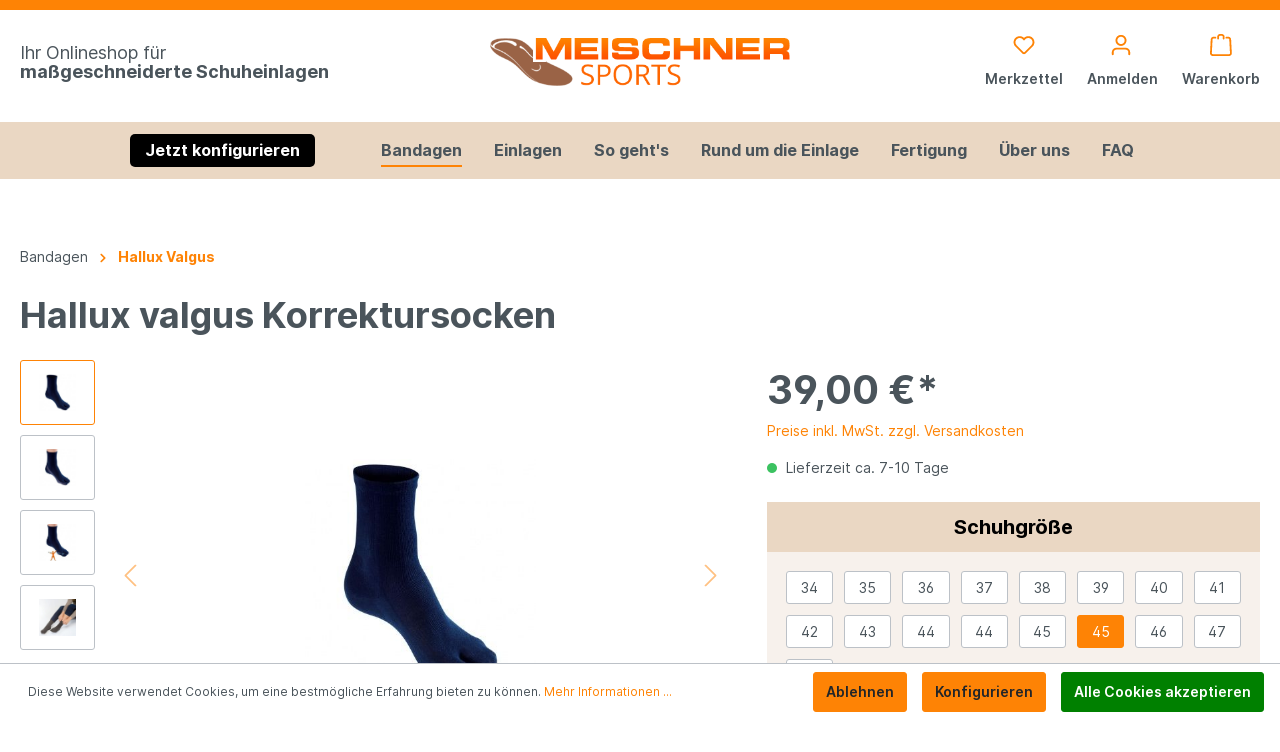

--- FILE ---
content_type: text/html; charset=UTF-8
request_url: https://www.meischner-sports.de/Hallux-valgus-Korrektursocken/SW10016.13
body_size: 18392
content:

<!DOCTYPE html>

<html lang="de-DE"
      itemscope="itemscope"
      itemtype="https://schema.org/WebPage">

                            
    <head>
                                        <meta charset="utf-8">
            
            <script>
            let gtmIsTrackingProductClicks = Boolean(), gtmContainerId = 'GTM-5KLBNKZ', hasSWConsentSupport = Boolean(Number(1));
            window.wbmScriptIsSet = false;
        </script>
        <script type="text/javascript">
            window.dataLayer = window.dataLayer || [];
            window.dataLayer.push({"ecommerce":{"currencyCode":"EUR","detail":{"actionField":{"list":"Hallux Valgus"},"products":[{"category":"Hallux Valgus","price":39,"brand":"","id":"SW10016.13","name":"Hallux valgus Korrektursocken","variant":45}]}},"google_tag_params":{"ecomm_prodid":"SW10016.13","ecomm_pagetype":"product"}});

                    </script>                <!-- WbmTagManagerEcomm Head Snippet Start -->
        <script id="wbmTagManger" type="text/javascript">
            function getCookie(name) {
                var cookieMatch = document.cookie.match(name + '=(.*?)(;|$)');
                return cookieMatch && decodeURI(cookieMatch[1]);
            }

            var gtmCookieSet = getCookie('wbm-tagmanager-enabled');
            
            var googleTag = function(w,d,s,l,i){w[l]=w[l]||[];w[l].push({'gtm.start':new Date().getTime(),event:'gtm.js'});var f=d.getElementsByTagName(s)[0],j=d.createElement(s),dl=l!='dataLayer'?'&l='+l:'';j.async=true;j.src='https://www.googletagmanager.com/gtm.js?id='+i+dl+'';f.parentNode.insertBefore(j,f);};
            

            if (hasSWConsentSupport && gtmCookieSet === null) {
                window.wbmGoogleTagmanagerId = gtmContainerId;
                window.wbmScriptIsSet = false;
                window.googleTag = googleTag;
            } else {
                window.wbmScriptIsSet = true;
                googleTag(window, document, 'script', 'dataLayer', gtmContainerId);
                googleTag = null;
            }
        </script><!-- WbmTagManagerEcomm Head Snippet End -->    
                            <meta name="viewport"
                      content="width=device-width, initial-scale=1, shrink-to-fit=no">
            
                            <meta name="author"
                      content=""/>
                <meta name="robots"
                      content="index,follow"/>
                <meta name="revisit-after"
                      content="15 days"/>
                <meta name="keywords"
                      content=""/>
                <meta name="description"
                      content="Eine unkomplizierte Lösung bei einem Hallux valgus

Veranlagung wird meisten vererbt
Folge von zu engen/ kurzem Schuhwerk
Schmerzen, Bewegungseinschränkungen und Großzehengrundgelenks- Arthrose 

2 Einsatzmöglichkeiten der Korrektursocken

Postoperativ:…"/>
            
                <meta property="og:type"
          content="product"/>
    <meta property="og:site_name"
          content="Meischner Sports"/>
    <meta property="og:url"
          content="https://www.meischner-sports.de/Hallux-valgus-Korrektursocken/SW10016.13"/>
    <meta property="og:title"
          content="Hallux valgus Korrektursocken | 45 | SW10016.13"/>

    <meta property="og:description"
          content="Eine unkomplizierte Lösung bei einem Hallux valgus

Veranlagung wird meisten vererbt
Folge von zu engen/ kurzem Schuhwerk
Schmerzen, Bewegungseinschränkungen und Großzehengrundgelenks- Arthrose 

2 Einsatzmöglichkeiten der Korrektursocken

Postoperativ:…"/>
    <meta property="og:image"
          content="https://www.meischner-sports.de/media/1b/02/1a/1655473764/hallux-valgus-korrektursocken.jpg"/>

    
            <meta property="product:price:amount"
          content="39"/>
    <meta property="product:price:currency"
          content="EUR"/>
    <meta property="product:product_link"
          content="https://www.meischner-sports.de/Hallux-valgus-Korrektursocken/SW10016.13"/>

    <meta name="twitter:card"
          content="product"/>
    <meta name="twitter:site"
          content="Meischner Sports"/>
    <meta name="twitter:title"
          content="Hallux valgus Korrektursocken | 45 | SW10016.13"/>
    <meta name="twitter:description"
          content="Eine unkomplizierte Lösung bei einem Hallux valgus

Veranlagung wird meisten vererbt
Folge von zu engen/ kurzem Schuhwerk
Schmerzen, Bewegungseinschränkungen und Großzehengrundgelenks- Arthrose 

2 Einsatzmöglichkeiten der Korrektursocken

Postoperativ:…"/>
    <meta name="twitter:image"
          content="https://www.meischner-sports.de/media/1b/02/1a/1655473764/hallux-valgus-korrektursocken.jpg"/>

                            <meta itemprop="copyrightHolder"
                      content="Meischner Sports"/>
                <meta itemprop="copyrightYear"
                      content=""/>
                <meta itemprop="isFamilyFriendly"
                      content="false"/>
                <meta itemprop="image"
                      content="https://www.meischner-sports.de/media/12/65/02/1650639218/logo.png"/>
            
                                                
                    <link rel="shortcut icon"
                  href="https://www.meischner-sports.de/media/5f/a7/b3/1655214661/favicon.jpg">
        
                                <link rel="apple-touch-icon"
                  sizes="180x180"
                  href="https://www.meischner-sports.de/media/5f/a7/b3/1655214661/favicon.jpg">
                    
                            
            
    
    <link rel="canonical" href="https://www.meischner-sports.de/Hallux-valgus-Korrektursocken/SW10016.13" />

                    <title itemprop="name">Hallux valgus Korrektursocken | 45 | SW10016.13</title>
        
                                                                        <link rel="stylesheet"
                      href="https://www.meischner-sports.de/theme/1d708b0719fcf7bee7383a5c4e190111/css/all.css?1745412256414039">
                                    
                            <script>
        window.features = {"V6_5_0_0":false,"v6.5.0.0":false,"PERFORMANCE_TWEAKS":false,"performance.tweaks":false,"FEATURE_NEXT_1797":false,"feature.next.1797":false,"FEATURE_NEXT_16710":false,"feature.next.16710":false,"FEATURE_NEXT_13810":false,"feature.next.13810":false,"FEATURE_NEXT_13250":false,"feature.next.13250":false,"FEATURE_NEXT_17276":false,"feature.next.17276":false,"FEATURE_NEXT_16151":false,"feature.next.16151":false,"FEATURE_NEXT_16155":false,"feature.next.16155":false,"FEATURE_NEXT_19501":false,"feature.next.19501":false,"FEATURE_NEXT_15053":false,"feature.next.15053":false,"FEATURE_NEXT_18215":false,"feature.next.18215":false,"FEATURE_NEXT_15815":false,"feature.next.15815":false,"FEATURE_NEXT_14699":false,"feature.next.14699":false,"FEATURE_NEXT_15707":false,"feature.next.15707":false,"FEATURE_NEXT_14360":false,"feature.next.14360":false,"FEATURE_NEXT_15172":false,"feature.next.15172":false,"FEATURE_NEXT_14001":false,"feature.next.14001":false,"FEATURE_NEXT_7739":false,"feature.next.7739":false,"FEATURE_NEXT_16200":false,"feature.next.16200":false,"FEATURE_NEXT_13410":false,"feature.next.13410":false,"FEATURE_NEXT_15917":false,"feature.next.15917":false,"FEATURE_NEXT_15957":false,"feature.next.15957":false,"FEATURE_NEXT_13601":false,"feature.next.13601":false,"FEATURE_NEXT_16992":false,"feature.next.16992":false,"FEATURE_NEXT_7530":false,"feature.next.7530":false,"FEATURE_NEXT_16824":false,"feature.next.16824":false,"FEATURE_NEXT_16271":false,"feature.next.16271":false,"FEATURE_NEXT_15381":false,"feature.next.15381":false,"FEATURE_NEXT_17275":false,"feature.next.17275":false,"FEATURE_NEXT_17016":false,"feature.next.17016":false,"FEATURE_NEXT_16236":false,"feature.next.16236":false,"FEATURE_NEXT_16640":false,"feature.next.16640":false,"FEATURE_NEXT_17858":false,"feature.next.17858":false,"FEATURE_NEXT_6758":false,"feature.next.6758":false,"FEATURE_NEXT_19048":false,"feature.next.19048":false,"FEATURE_NEXT_19822":false,"feature.next.19822":false,"FEATURE_NEXT_18129":false,"feature.next.18129":false,"FEATURE_NEXT_19163":false,"feature.next.19163":false,"FEATURE_NEXT_18187":false,"feature.next.18187":false,"FEATURE_NEXT_17978":false,"feature.next.17978":false,"FEATURE_NEXT_11634":false,"feature.next.11634":false,"FEATURE_NEXT_21547":false,"feature.next.21547":false,"FEATURE_NEXT_22900":false,"feature.next.22900":false};
    </script>
        

    <script>
        window.IDM = {
            ajaxVariantReload: null,
        };
    </script>

                                                    
                            
            
                
                                    <script>
                    window.useDefaultCookieConsent = true;
                </script>
                    
            </head>

    <body class="is-ctl-product is-act-index">

                                    <noscript>
                <iframe src="https://www.googletagmanager.com/ns.html?id=GTM-5KLBNKZ"
                        height="0" width="0" style="display:none;visibility:hidden"></iframe>
            </noscript>
                            <noscript class="noscript-main">
                
    <div role="alert"
         class="alert alert-info alert-has-icon">
                                                        <span class="icon icon-info">
                        <svg xmlns="http://www.w3.org/2000/svg" xmlns:xlink="http://www.w3.org/1999/xlink" width="24" height="24" viewBox="0 0 24 24"><defs><path d="M12 7c.5523 0 1 .4477 1 1s-.4477 1-1 1-1-.4477-1-1 .4477-1 1-1zm1 9c0 .5523-.4477 1-1 1s-1-.4477-1-1v-5c0-.5523.4477-1 1-1s1 .4477 1 1v5zm11-4c0 6.6274-5.3726 12-12 12S0 18.6274 0 12 5.3726 0 12 0s12 5.3726 12 12zM12 2C6.4772 2 2 6.4772 2 12s4.4772 10 10 10 10-4.4772 10-10S17.5228 2 12 2z" id="icons-default-info" /></defs><use xlink:href="#icons-default-info" fill="#758CA3" fill-rule="evenodd" /></svg>
        </span>                                    
                    <div class="alert-content-container">
                                                    
                                    <div class="alert-content">
                                                    Um unseren Shop in vollem Umfang nutzen zu können, empfehlen wir Ihnen Javascript in Ihrem Browser zu aktivieren.
                                            </div>
                
                                                                </div>
            </div>
            </noscript>
        

            <header class="header-main pt-2 pb-2">
                            <div class="container">
                                        
            <div class="row align-items-center header-row">
            
    <div class="col-lg-4 header-teaser-col">Ihr Onlineshop für<br><strong>maßgeschneiderte Schuheinlagen</strong>
        <span class="icon icon-pfeil-konfig">
                        <?xml version="1.0" encoding="UTF-8"?>
<!DOCTYPE svg PUBLIC "-//W3C//DTD SVG 1.1//EN" "http://www.w3.org/Graphics/SVG/1.1/DTD/svg11.dtd">
<!-- Creator: CorelDRAW 2017 -->
<svg xmlns="http://www.w3.org/2000/svg" xml:space="preserve" width="21.22mm" height="13.73mm" version="1.1" style="shape-rendering:geometricPrecision; text-rendering:geometricPrecision; image-rendering:optimizeQuality; fill-rule:evenodd; clip-rule:evenodd"
viewBox="0 0 2122 1373"
 xmlns:xlink="http://www.w3.org/1999/xlink">
 <defs>
  <style type="text/css">
   <![CDATA[
    .fil0 {fill:#2B2A29}
   ]]>
  </style>
 </defs>
 <g id="Ebene_x0020_1">
  <metadata id="CorelCorpID_0Corel-Layer"/>
  <path class="fil0" d="M1590.75 836.98c-5.77,-280.81 -70.48,-496.48 -426.06,-633.61 -269.56,-103.95 -830.11,-96.92 -1116.98,-46.84 -18.88,3.3 -33.02,-3.37 -47.73,-14.03 23,-13.53 19.73,-6.62 35.62,-13.66 301.43,-133.46 884.88,-171.98 1194.29,-74.05 478.53,151.47 558.77,464.23 579.14,861.84 90.58,-74.94 202.47,-114.86 312.98,-77.58 -56.87,39.8 -159.99,142.48 -231.63,242.2 -76.27,106.16 -108.7,295.25 -171.24,291.71 -34.97,-1.97 -93.11,-94.82 -105.23,-157.26 -35.93,-217.45 -187.29,-311.35 -366.63,-409.05 132.56,-56.39 248.37,-34.32 343.47,30.33z"/>
 </g>
</svg>

        </span>    </div>
    <div class="col-12 col-lg-4 header-logo-col mb-2 mb-sm-0">
            <div class="header-logo-main">
                    <a class="header-logo-main-link"
               href="/"
               title="Zur Startseite wechseln">
                                    <picture class="header-logo-picture">
                                                                                
                                                                            
                                                                                    <img src="https://www.meischner-sports.de/media/12/65/02/1650639218/logo.png"
                                     alt="Zur Startseite wechseln"
                                     class="img-fluid header-logo-main-img"/>
                                                                        </picture>
                            </a>
            </div>
    </div>


            
                <div class="col-12 order-1 col-lg-4 order-sm-2 header-actions-col">
        <div class="row no-gutters justify-content-end">

                            <div class="col d-lg-none">
                    <div class="menu-button">
                                                                <button class="btn nav-main-toggle-btn header-actions-btn"
                                                type="button"
                                                data-offcanvas-menu="true"
                                                aria-label="Menü">
                                                                                            <span class="icon icon-stack">
                        <svg xmlns="http://www.w3.org/2000/svg" xmlns:xlink="http://www.w3.org/1999/xlink" width="24" height="24" viewBox="0 0 24 24"><defs><path d="M3 13c-.5523 0-1-.4477-1-1s.4477-1 1-1h18c.5523 0 1 .4477 1 1s-.4477 1-1 1H3zm0-7c-.5523 0-1-.4477-1-1s.4477-1 1-1h18c.5523 0 1 .4477 1 1s-.4477 1-1 1H3zm0 14c-.5523 0-1-.4477-1-1s.4477-1 1-1h18c.5523 0 1 .4477 1 1s-.4477 1-1 1H3z" id="icons-default-stack" /></defs><use xlink:href="#icons-default-stack" fill="#758CA3" fill-rule="evenodd" /></svg>
        </span>                                                                                    </button>
                                    
                    </div>
                </div>
                                    
                                                            <div class="col-auto">
                                    <div class="header-wishlist">
                                        <a class="btn header-wishlist-btn header-actions-btn"
                                           href="/wishlist"
                                           title="Merkzettel"
                                           aria-label="Merkzettel">
                                                <span class="transition header-wishlist-icon">
        <span class="icon icon-heart">
                        <svg xmlns="http://www.w3.org/2000/svg" xmlns:xlink="http://www.w3.org/1999/xlink" width="24" height="24" viewBox="0 0 24 24"><defs><path d="M20.0139 12.2998c1.8224-1.8224 1.8224-4.7772 0-6.5996-1.8225-1.8225-4.7772-1.8225-6.5997 0L12 7.1144l-1.4142-1.4142c-1.8225-1.8225-4.7772-1.8225-6.5997 0-1.8224 1.8224-1.8224 4.7772 0 6.5996l7.519 7.519a.7.7 0 0 0 .9899 0l7.5189-7.519zm1.4142 1.4142-7.519 7.519c-1.0543 1.0544-2.7639 1.0544-3.8183 0L2.572 13.714c-2.6035-2.6035-2.6035-6.8245 0-9.428 2.6035-2.6035 6.8246-2.6035 9.4281 0 2.6035-2.6035 6.8246-2.6035 9.428 0 2.6036 2.6035 2.6036 6.8245 0 9.428z" id="icons-default-heart" /></defs><use xlink:href="#icons-default-heart" fill="#758CA3" fill-rule="evenodd" /></svg>
        </span>    </span><br>
    <span class="header-action-title d-none d-lg-block">Merkzettel</span>
        <span class="badge badge-primary header-wishlist-badge"
          id="wishlist-basket"
          data-wishlist-storage="true"
          data-wishlist-storage-options="{&quot;listPath&quot;:&quot;\/wishlist\/list&quot;,&quot;mergePath&quot;:&quot;\/wishlist\/merge&quot;,&quot;pageletPath&quot;:&quot;\/wishlist\/merge\/pagelet&quot;}"
          data-wishlist-widget="true"
    ></span>
                                        </a>
                                    </div>
                                </div>
                                            
            
                                        <div class="col-auto">
                                <div class="account-menu">
                                        <div class="dropdown">
                    <button class="btn account-menu-btn header-actions-btn"
                    type="button"
                    id="accountWidget"
                    data-offcanvas-account-menu="true"
                    data-toggle="dropdown"
                    aria-haspopup="true"
                    aria-expanded="false"
                    aria-label="Mein Konto"
                    title="Mein Konto">
                <span class="icon icon-avatar">
                        <svg xmlns="http://www.w3.org/2000/svg" xmlns:xlink="http://www.w3.org/1999/xlink" width="24" height="24" viewBox="0 0 24 24"><defs><path d="M12 3C9.7909 3 8 4.7909 8 7c0 2.2091 1.7909 4 4 4 2.2091 0 4-1.7909 4-4 0-2.2091-1.7909-4-4-4zm0-2c3.3137 0 6 2.6863 6 6s-2.6863 6-6 6-6-2.6863-6-6 2.6863-6 6-6zM4 22.099c0 .5523-.4477 1-1 1s-1-.4477-1-1V20c0-2.7614 2.2386-5 5-5h10.0007c2.7614 0 5 2.2386 5 5v2.099c0 .5523-.4477 1-1 1s-1-.4477-1-1V20c0-1.6569-1.3431-3-3-3H7c-1.6569 0-3 1.3431-3 3v2.099z" id="icons-default-avatar" /></defs><use xlink:href="#icons-default-avatar" fill="#758CA3" fill-rule="evenodd" /></svg>
        </span>                <br><span class="header-action-title d-none d-lg-block">Anmelden</span>
            </button>
            
        
                    <div class="dropdown-menu dropdown-menu-right account-menu-dropdown js-account-menu-dropdown"
                 aria-labelledby="accountWidget">
                

        
                                                        <button class="btn btn-light offcanvas-close js-offcanvas-close btn-block sticky-top">
                                                    <span class="icon icon-x icon-sm">
                        <svg xmlns="http://www.w3.org/2000/svg" xmlns:xlink="http://www.w3.org/1999/xlink" width="24" height="24" viewBox="0 0 24 24"><defs><path d="m10.5858 12-7.293-7.2929c-.3904-.3905-.3904-1.0237 0-1.4142.3906-.3905 1.0238-.3905 1.4143 0L12 10.5858l7.2929-7.293c.3905-.3904 1.0237-.3904 1.4142 0 .3905.3906.3905 1.0238 0 1.4143L13.4142 12l7.293 7.2929c.3904.3905.3904 1.0237 0 1.4142-.3906.3905-1.0238.3905-1.4143 0L12 13.4142l-7.2929 7.293c-.3905.3904-1.0237.3904-1.4142 0-.3905-.3906-.3905-1.0238 0-1.4143L10.5858 12z" id="icons-default-x" /></defs><use xlink:href="#icons-default-x" fill="#758CA3" fill-rule="evenodd" /></svg>
        </span>                        
                                                    Menü schließen
                                            </button>
                
    
                    <div class="offcanvas-content-container">
                <div class="account-menu">
                                    <div class="dropdown-header account-menu-header">
                    Mein Konto
                </div>
                    
                                    <div class="account-menu-login">
                    <a href="/account/login"
                       title="Anmelden"
                       class="btn btn-primary account-menu-login-button">
                        Anmelden
                    </a>

                    <div class="account-menu-register">
                        oder <a href="/account/login"
                                                            title="registrieren">registrieren</a>
                    </div>
                </div>
                    
                    <div class="account-menu-links">
                    <div class="header-account-menu">
        <div class="card account-menu-inner">
                                        
                                                <div class="list-group list-group-flush account-aside-list-group">
                                                                                    <a href="/account"
                                   title="Übersicht"
                                   class="list-group-item list-group-item-action account-aside-item">
                                    Übersicht
                                </a>
                            
                                                            <a href="/account/profile"
                                   title="Persönliches Profil"
                                   class="list-group-item list-group-item-action account-aside-item">
                                    Persönliches Profil
                                </a>
                            
                                                            <a href="/account/address"
                                   title="Adressen"
                                   class="list-group-item list-group-item-action account-aside-item">
                                    Adressen
                                </a>
                            
                                                            <a href="/account/payment"
                                   title="Zahlungsarten"
                                   class="list-group-item list-group-item-action account-aside-item">
                                    Zahlungsarten
                                </a>
                            
                                                            <a href="/account/order"
                                   title="Bestellungen"
                                   class="list-group-item list-group-item-action account-aside-item">
                                    Bestellungen
                                </a>
                                                                        </div>
                            
                                                </div>
    </div>
            </div>
            </div>
        </div>
                </div>
            </div>
                                </div>
                            </div>
                        

                            <div class="col-auto">
                    <div class="header-cart"
                            data-offcanvas-cart="true">
                        <a class="btn header-cart-btn header-actions-btn pr-0"
                            href="/checkout/cart"
                            data-cart-widget="true"
                            title="Warenkorb"
                            aria-label="Warenkorb">
                                <span class="header-cart-icon">
        <span class="icon icon-bag">
                        <svg xmlns="http://www.w3.org/2000/svg" xmlns:xlink="http://www.w3.org/1999/xlink" width="24" height="24" viewBox="0 0 24 24"><defs><path d="M5.892 3c.5523 0 1 .4477 1 1s-.4477 1-1 1H3.7895a1 1 0 0 0-.9986.9475l-.7895 15c-.029.5515.3946 1.0221.9987 1.0525h17.8102c.5523 0 1-.4477.9986-1.0525l-.7895-15A1 1 0 0 0 20.0208 5H17.892c-.5523 0-1-.4477-1-1s.4477-1 1-1h2.1288c1.5956 0 2.912 1.249 2.9959 2.8423l.7894 15c.0035.0788.0035.0788.0042.1577 0 1.6569-1.3432 3-3 3H3c-.079-.0007-.079-.0007-.1577-.0041-1.6546-.0871-2.9253-1.499-2.8382-3.1536l.7895-15C.8775 4.249 2.1939 3 3.7895 3H5.892zm4 2c0 .5523-.4477 1-1 1s-1-.4477-1-1V3c0-1.6569 1.3432-3 3-3h2c1.6569 0 3 1.3431 3 3v2c0 .5523-.4477 1-1 1s-1-.4477-1-1V3c0-.5523-.4477-1-1-1h-2c-.5523 0-1 .4477-1 1v2z" id="icons-default-bag" /></defs><use xlink:href="#icons-default-bag" fill="#758CA3" fill-rule="evenodd" /></svg>
        </span>    </span>
        <br><span class="header-action-title d-none d-lg-block">Warenkorb</span>
                        </a>
                    </div>
                </div>
                    </div>
    </div>
        </div>
                        </div>
                
    </header>

                    <div class="nav-main">
                                    
    <div class="main-navigation"
         id="mainNavigation"
         data-flyout-menu="true">
                    <div class="container">
                                    <nav class="nav main-navigation-menu"
                        itemscope="itemscope"
                        itemtype="http://schema.org/SiteNavigationElement">
                        
                                    <a class="nav-link transition konfig-button main-navigation-link home-link"
            href="/Massgefertigte-Sporteinlagen/SW10001.5"
            itemprop="url"
            title="Home">
            Jetzt konfigurieren
        </a>
    
                                                    
                                                                                            
                                                                
                                            <a class="nav-link main-navigation-link transition active"
            href="https://www.meischner-sports.de/Bandagen/"
            itemprop="url"
            data-flyout-menu-trigger="ad610db9734f41c7abaa7fc86704d726"                        title="Bandagen">
            <div class="main-navigation-link-text">
                <span itemprop="name">Bandagen</span>
            </div>
        </a>
                                                                                                
                                                                
                                            <div class="nav-link main-navigation-link transition"
                            data-flyout-menu-trigger="cb54aaa4fe1649eebcd0ca888e2e5d8b"
                            title="Einlagen">
            <div class="main-navigation-link-text">
                <span itemprop="name">Einlagen</span>
            </div>
        </div>
                                                                                                
                                                                
                                            <a class="nav-link main-navigation-link transition"
            href="https://www.meischner-sports.de/So-geht-s/"
            itemprop="url"
                                    title="So geht&#039;s">
            <div class="main-navigation-link-text">
                <span itemprop="name">So geht&#039;s</span>
            </div>
        </a>
                                                                                                
                                                                
                                            <a class="nav-link main-navigation-link transition"
            href="https://www.meischner-sports.de/Rund-um-die-Einlage/"
            itemprop="url"
                                    title="Rund um die Einlage">
            <div class="main-navigation-link-text">
                <span itemprop="name">Rund um die Einlage</span>
            </div>
        </a>
                                                                                                
                                                                
                                            <a class="nav-link main-navigation-link transition"
            href="https://www.meischner-sports.de/Fertigung/"
            itemprop="url"
                                    title="Fertigung">
            <div class="main-navigation-link-text">
                <span itemprop="name">Fertigung</span>
            </div>
        </a>
                                                                                                
                                                                
                                            <a class="nav-link main-navigation-link transition"
            href="https://www.meischner-sports.de/UEber-uns/"
            itemprop="url"
                                    title="Über uns">
            <div class="main-navigation-link-text">
                <span itemprop="name">Über uns</span>
            </div>
        </a>
                                                                                                
                                                                
                                            <a class="nav-link main-navigation-link transition"
            href="https://www.meischner-sports.de/FAQ/"
            itemprop="url"
                                    title="FAQ">
            <div class="main-navigation-link-text">
                <span itemprop="name">FAQ</span>
            </div>
        </a>
                                                                            </nav>
                            </div>
        
                                                                                                                                                                                                                                                                                                            
                                                <div class="navigation-flyouts">
                                                                                                                                                                <div class="navigation-flyout"
                                             data-flyout-menu-id="ad610db9734f41c7abaa7fc86704d726">
                                            <div class="container">
                                                                                                                    <div class="row navigation-flyout-bar d-none">
                        <div class="col">
                    <div class="navigation-flyout-category-link">
                                                                                    <a class="nav-link"
                                   href="https://www.meischner-sports.de/Bandagen/"
                                   itemprop="url"
                                   title="Bandagen">
                                                                            Zur Kategorie Bandagen
                                        <span class="icon icon-arrow-right icon-primary">
                        <svg xmlns="http://www.w3.org/2000/svg" xmlns:xlink="http://www.w3.org/1999/xlink" width="16" height="16" viewBox="0 0 16 16"><defs><path id="icons-solid-arrow-right" d="M6.7071 6.2929c-.3905-.3905-1.0237-.3905-1.4142 0-.3905.3905-.3905 1.0237 0 1.4142l3 3c.3905.3905 1.0237.3905 1.4142 0l3-3c.3905-.3905.3905-1.0237 0-1.4142-.3905-.3905-1.0237-.3905-1.4142 0L9 8.5858l-2.2929-2.293z" /></defs><use transform="rotate(-90 9 8.5)" xlink:href="#icons-solid-arrow-right" fill="#758CA3" fill-rule="evenodd" /></svg>
        </span>                                                                    </a>
                                                                        </div>
                </div>
            
                        <div class="col-auto">
                    <div class="navigation-flyout-close js-close-flyout-menu">
                                                                                    <span class="icon icon-x">
                        <svg xmlns="http://www.w3.org/2000/svg" xmlns:xlink="http://www.w3.org/1999/xlink" width="24" height="24" viewBox="0 0 24 24"><defs><path d="m10.5858 12-7.293-7.2929c-.3904-.3905-.3904-1.0237 0-1.4142.3906-.3905 1.0238-.3905 1.4143 0L12 10.5858l7.2929-7.293c.3905-.3904 1.0237-.3904 1.4142 0 .3905.3906.3905 1.0238 0 1.4143L13.4142 12l7.293 7.2929c.3904.3905.3904 1.0237 0 1.4142-.3906.3905-1.0238.3905-1.4143 0L12 13.4142l-7.2929 7.293c-.3905.3904-1.0237.3904-1.4142 0-.3905-.3906-.3905-1.0238 0-1.4143L10.5858 12z" id="icons-default-x" /></defs><use xlink:href="#icons-default-x" fill="#758CA3" fill-rule="evenodd" /></svg>
        </span>                                                                        </div>
                </div>
                        
    </div>
    <div style="height: 50px"></div>

            <div class="row navigation-flyout-content">
                            <div class="col">
                    <div class="navigation-flyout-categories">
                                                            
                    
                
            
                                                                
        
            <div class="row" data-idm-hover-display>
            <div class="col-3">
                                    <div class="level-1-icon" data-idm-hover-trigger="36df215b7bd64d559fe775e13c504fdf">
                                        
            
        
    
        
            <a class="no-icon nav-item nav-link navigation-flyout-link is-level-0"
                href="https://www.meischner-sports.de/Bandagen/Kniegelenk-Bandagen/"
                itemprop="url"
                                title="Kniegelenk-Bandagen"
            >Kniegelenk-Bandagen</a>

            
                    </div>
                                    <div class="level-1-icon" data-idm-hover-trigger="d4c1f45e229b4d1c9e7213f8d7790394">
                                        
            
        
    
        
            <a class="no-icon nav-item nav-link navigation-flyout-link is-level-0"
                href="https://www.meischner-sports.de/Bandagen/Sprunggelenk-Bandagen/"
                itemprop="url"
                                title="Sprunggelenk-Bandagen"
            >Sprunggelenk-Bandagen</a>

            
                    </div>
                                    <div class="level-1-icon" data-idm-hover-trigger="60a6ed0a0431463e887d82e159954746">
                                        
            
        
    
        
            <a class="no-icon nav-item nav-link navigation-flyout-link is-level-0 active"
                href="https://www.meischner-sports.de/Bandagen/Hallux-Valgus/"
                itemprop="url"
                                title="Hallux Valgus"
            >Hallux Valgus</a>

            
                    </div>
                            </div>
            <div class="col-9 p-0">
                                    
                    <div class="row navigation-categories-level-0"  data-idm-hover-id="36df215b7bd64d559fe775e13c504fdf">
                                                                                    
        
                
            
    
        
    
                
                                            
                    </div>
                                    
                    <div class="row navigation-categories-level-0"  data-idm-hover-id="d4c1f45e229b4d1c9e7213f8d7790394">
                                                                                    
        
                
            
    
        
    
                
                                            
                    </div>
                                    
                    <div class="row navigation-categories-level-0"  data-idm-hover-id="60a6ed0a0431463e887d82e159954746">
                                                                                    
        
                
            
    
        
    
                
                                            
                    </div>
                            </div>
        </div>
    
    
                                            </div>
                </div>
            
                                                </div>
                                                                                                </div>
                                        </div>
                                                                                                                                                                                                            <div class="navigation-flyout"
                                             data-flyout-menu-id="cb54aaa4fe1649eebcd0ca888e2e5d8b">
                                            <div class="container">
                                                                                                                    <div class="row navigation-flyout-bar d-none">
                        <div class="col">
                    <div class="navigation-flyout-category-link">
                                                                                                </div>
                </div>
            
                        <div class="col-auto">
                    <div class="navigation-flyout-close js-close-flyout-menu">
                                                                                    <span class="icon icon-x">
                        <svg xmlns="http://www.w3.org/2000/svg" xmlns:xlink="http://www.w3.org/1999/xlink" width="24" height="24" viewBox="0 0 24 24"><defs><path d="m10.5858 12-7.293-7.2929c-.3904-.3905-.3904-1.0237 0-1.4142.3906-.3905 1.0238-.3905 1.4143 0L12 10.5858l7.2929-7.293c.3905-.3904 1.0237-.3904 1.4142 0 .3905.3906.3905 1.0238 0 1.4143L13.4142 12l7.293 7.2929c.3904.3905.3904 1.0237 0 1.4142-.3906.3905-1.0238.3905-1.4143 0L12 13.4142l-7.2929 7.293c-.3905.3904-1.0237.3904-1.4142 0-.3905-.3906-.3905-1.0238 0-1.4143L10.5858 12z" id="icons-default-x" /></defs><use xlink:href="#icons-default-x" fill="#758CA3" fill-rule="evenodd" /></svg>
        </span>                                                                        </div>
                </div>
                        
    </div>
    <div style="height: 50px"></div>

            <div class="row navigation-flyout-content">
                            <div class="col">
                    <div class="navigation-flyout-categories">
                                                            
                    
                
            
                                                                                                        
        
            <div class="row" data-idm-hover-display>
            <div class="col-3">
                                    <div class="level-1-icon" data-idm-hover-trigger="e81f4528db36412b9a85da6a9d1f1118">
                                        
            
        
    
        
            <a class="no-icon nav-item nav-link navigation-flyout-link is-level-0"
                href="https://www.meischner-sports.de/Einlagen/Sporteinlagen/"
                itemprop="url"
                                title="Sporteinlagen"
            >Sporteinlagen</a>

            
                    </div>
                                    <div class="level-1-icon" data-idm-hover-trigger="5745d3152c9e45fa80a22ecb58aae1a3">
                                        
            
        
    
        
            <a class="no-icon nav-item nav-link navigation-flyout-link is-level-0"
                href="https://www.meischner-sports.de/Einlagen/Sensomotorische-Einlagen/"
                itemprop="url"
                                title="Sensomotorische Einlagen"
            >Sensomotorische Einlagen</a>

            
                    </div>
                                    <div class="level-1-icon" data-idm-hover-trigger="3525924c6b41448c967d096648a0a3a7">
                                        
            
        
    
        
            <a class="no-icon nav-item nav-link navigation-flyout-link is-level-0"
                href="https://www.meischner-sports.de/Einlagen/Schuheinlagen/"
                itemprop="url"
                                title="Schuheinlagen"
            >Schuheinlagen</a>

            
                    </div>
                                    <div class="level-1-icon" data-idm-hover-trigger="484ce4f13f4e4cbe919a5fc7097768cb">
                                        
            
        
    
        
            <a class="no-icon nav-item nav-link navigation-flyout-link is-level-0"
                href="https://www.meischner-sports.de/Einlagen/Einlagen-fuer-Comfort-Business/"
                itemprop="url"
                                title="Einlagen für Comfort / Business"
            >Einlagen für Comfort / Business</a>

            
                    </div>
                                    <div class="level-1-icon" data-idm-hover-trigger="07d871c5e0244b50b70b7e2bc6b3acc9">
                                        
            
        
    
        
            <a class="no-icon nav-item nav-link navigation-flyout-link is-level-0"
                href="https://www.meischner-sports.de/Einlagen/Fersensporn-Einlagen/"
                itemprop="url"
                                title="Fersensporn-Einlagen"
            >Fersensporn-Einlagen</a>

            
                    </div>
                            </div>
            <div class="col-9 p-0">
                                    
                    <div class="row navigation-categories-level-0"  data-idm-hover-id="e81f4528db36412b9a85da6a9d1f1118">
                                                                                    
        
                
            
                                                                                                                                                                                                                                                                                                                                                                                                                                                                                                                                                                                                                                                                                                                                                                                                                                                                                                                                                                            
        
    
                                                
                <div class="navigation-flyout-col">
        <div><img src="https://www.meischner-sports.de/media/cd/02/d4/1651219321/jogging.svg"></div>
                                                            <a class="nav-item nav-link navigation-flyout-link is-level-1"
                               href="https://www.meischner-sports.de/Einlagen/Sporteinlagen/Jogging/"
                               itemprop="url"
                                                              title="Jogging">
                                <span itemprop="name">Jogging</span>
                            </a>
                                                    
    </div>

                                            
                <div class="navigation-flyout-col">
        <div><img src="https://www.meischner-sports.de/media/25/f6/c2/1651219377/nordic.svg"></div>
                                                            <a class="nav-item nav-link navigation-flyout-link is-level-1"
                               href="https://www.meischner-sports.de/Einlagen/Sporteinlagen/Nordic-Walking/"
                               itemprop="url"
                                                              title="Nordic Walking">
                                <span itemprop="name">Nordic Walking</span>
                            </a>
                                                    
    </div>

                                            
                <div class="navigation-flyout-col">
        <div><img src="https://www.meischner-sports.de/media/cd/9a/6b/1651219310/fitness.svg"></div>
                                                            <a class="nav-item nav-link navigation-flyout-link is-level-1"
                               href="https://www.meischner-sports.de/Einlagen/Sporteinlagen/Fitness/"
                               itemprop="url"
                                                              title="Fitness">
                                <span itemprop="name">Fitness</span>
                            </a>
                                                    
    </div>

                                            
                <div class="navigation-flyout-col">
        <div><img src="https://www.meischner-sports.de/media/af/b0/ef/1657548338/trekking.svg"></div>
                                                            <a class="nav-item nav-link navigation-flyout-link is-level-1"
                               href="https://www.meischner-sports.de/Einlagen/Sporteinlagen/Trekking/"
                               itemprop="url"
                                                              title="Trekking">
                                <span itemprop="name">Trekking</span>
                            </a>
                                                    
    </div>

                                            
                <div class="navigation-flyout-col">
        <div><img src="https://www.meischner-sports.de/media/03/7c/92/1651219384/wandern.svg"></div>
                                                            <a class="nav-item nav-link navigation-flyout-link is-level-1"
                               href="https://www.meischner-sports.de/Einlagen/Sporteinlagen/Wandern/"
                               itemprop="url"
                                                              title="Wandern">
                                <span itemprop="name">Wandern</span>
                            </a>
                                                    
    </div>

                                            
                <div class="navigation-flyout-col">
        <div><img src="https://www.meischner-sports.de/media/07/62/73/1651219341/fussball.svg"></div>
                                                            <a class="nav-item nav-link navigation-flyout-link is-level-1"
                               href="https://www.meischner-sports.de/Einlagen/Sporteinlagen/Fussball/"
                               itemprop="url"
                                                              title="Fußball">
                                <span itemprop="name">Fußball</span>
                            </a>
                                                    
    </div>

                                            
                <div class="navigation-flyout-col">
        <div><img src="https://www.meischner-sports.de/media/c0/e4/c3/1651220508/basketball.svg"></div>
                                                            <a class="nav-item nav-link navigation-flyout-link is-level-1"
                               href="https://www.meischner-sports.de/Einlagen/Sporteinlagen/Basketball/"
                               itemprop="url"
                                                              title="Basketball">
                                <span itemprop="name">Basketball</span>
                            </a>
                                                    
    </div>

                                            
                <div class="navigation-flyout-col">
        <div><img src="https://www.meischner-sports.de/media/c5/67/56/1651219330/handball.svg"></div>
                                                            <a class="nav-item nav-link navigation-flyout-link is-level-1"
                               href="https://www.meischner-sports.de/Einlagen/Sporteinlagen/Handball/"
                               itemprop="url"
                                                              title="Handball">
                                <span itemprop="name">Handball</span>
                            </a>
                                                    
    </div>

                                            
                <div class="navigation-flyout-col">
        <div><img src="https://www.meischner-sports.de/media/3c/93/0a/1653485335/volleyball.svg"></div>
                                                            <a class="nav-item nav-link navigation-flyout-link is-level-1"
                               href="https://www.meischner-sports.de/Einlagen/Sporteinlagen/Volleyball/"
                               itemprop="url"
                                                              title="Volleyball">
                                <span itemprop="name">Volleyball</span>
                            </a>
                                                    
    </div>

                                            
                <div class="navigation-flyout-col">
        <div><img src="https://www.meischner-sports.de/media/55/09/cd/1653485322/tennis.svg"></div>
                                                            <a class="nav-item nav-link navigation-flyout-link is-level-1"
                               href="https://www.meischner-sports.de/Einlagen/Sporteinlagen/Tennis/"
                               itemprop="url"
                                                              title="Tennis">
                                <span itemprop="name">Tennis</span>
                            </a>
                                                    
    </div>

                                            
                <div class="navigation-flyout-col">
        <div><img src="https://www.meischner-sports.de/media/5f/1d/92/1653487522/badminton.svg"></div>
                                                            <a class="nav-item nav-link navigation-flyout-link is-level-1"
                               href="https://www.meischner-sports.de/Einlagen/Sporteinlagen/Badminton/"
                               itemprop="url"
                                                              title="Badminton">
                                <span itemprop="name">Badminton</span>
                            </a>
                                                    
    </div>

                                            
                <div class="navigation-flyout-col">
        <div><img src="https://www.meischner-sports.de/media/1f/2a/6c/1653487535/sqash.svg"></div>
                                                            <a class="nav-item nav-link navigation-flyout-link is-level-1"
                               href="https://www.meischner-sports.de/Einlagen/Sporteinlagen/Squash/"
                               itemprop="url"
                                                              title="Squash">
                                <span itemprop="name">Squash</span>
                            </a>
                                                    
    </div>

                                            
                <div class="navigation-flyout-col">
        <div><img src="https://www.meischner-sports.de/media/61/6a/19/1653487546/tischtennis.svg"></div>
                                                            <a class="nav-item nav-link navigation-flyout-link is-level-1"
                               href="https://www.meischner-sports.de/Einlagen/Sporteinlagen/Tischtennis/"
                               itemprop="url"
                                                              title="Tischtennis">
                                <span itemprop="name">Tischtennis</span>
                            </a>
                                                    
    </div>

                                            
                <div class="navigation-flyout-col">
        <div><img src="https://www.meischner-sports.de/media/a3/63/ae/1653487560/radsport.svg"></div>
                                                            <a class="nav-item nav-link navigation-flyout-link is-level-1"
                               href="https://www.meischner-sports.de/Einlagen/Sporteinlagen/Radsport/"
                               itemprop="url"
                                                              title="Radsport">
                                <span itemprop="name">Radsport</span>
                            </a>
                                                    
    </div>

                                            
                <div class="navigation-flyout-col">
        <div><img src="https://www.meischner-sports.de/media/18/d1/83/1653487572/golf.svg"></div>
                                                            <a class="nav-item nav-link navigation-flyout-link is-level-1"
                               href="https://www.meischner-sports.de/Einlagen/Sporteinlagen/Golfsport/"
                               itemprop="url"
                                                              title="Golfsport">
                                <span itemprop="name">Golfsport</span>
                            </a>
                                                    
    </div>

                                            
                <div class="navigation-flyout-col">
        <div><img src="https://www.meischner-sports.de/media/b5/e5/25/1653487604/eislaufen.svg"></div>
                                                            <a class="nav-item nav-link navigation-flyout-link is-level-1"
                               href="https://www.meischner-sports.de/Einlagen/Sporteinlagen/Eislauf/"
                               itemprop="url"
                                                              title="Eislauf">
                                <span itemprop="name">Eislauf</span>
                            </a>
                                                    
    </div>

                                            
                <div class="navigation-flyout-col">
        <div><img src="https://www.meischner-sports.de/media/19/00/39/1653487617/eishockey.svg"></div>
                                                            <a class="nav-item nav-link navigation-flyout-link is-level-1"
                               href="https://www.meischner-sports.de/Einlagen/Sporteinlagen/Eishockey/"
                               itemprop="url"
                                                              title="Eishockey">
                                <span itemprop="name">Eishockey</span>
                            </a>
                                                    
    </div>

                                            
                <div class="navigation-flyout-col">
        <div><img src="https://www.meischner-sports.de/media/ea/fe/80/1653487659/skialpin.svg"></div>
                                                            <a class="nav-item nav-link navigation-flyout-link is-level-1"
                               href="https://www.meischner-sports.de/Einlagen/Sporteinlagen/Ski-Alpin/"
                               itemprop="url"
                                                              title="Ski Alpin">
                                <span itemprop="name">Ski Alpin</span>
                            </a>
                                                    
    </div>

            
                                            
                    </div>
                                    
                    <div class="row navigation-categories-level-0"  data-idm-hover-id="5745d3152c9e45fa80a22ecb58aae1a3">
                                                                                    
        
                
            
    
        
    
                
                                            
                    </div>
                                    
                    <div class="row navigation-categories-level-0"  data-idm-hover-id="3525924c6b41448c967d096648a0a3a7">
                                                                                    
        
                
            
    
        
    
                
                                            
                    </div>
                                    
                    <div class="row navigation-categories-level-0"  data-idm-hover-id="484ce4f13f4e4cbe919a5fc7097768cb">
                                                                                    
        
                
            
    
        
    
                
                                            
                    </div>
                                    
                    <div class="row navigation-categories-level-0"  data-idm-hover-id="07d871c5e0244b50b70b7e2bc6b3acc9">
                                                                                    
        
                
            
    
        
    
                
                                            
                    </div>
                            </div>
        </div>
    
    
                                            </div>
                </div>
            
                                                </div>
                                                                                                </div>
                                        </div>
                                                                                                                                                                                                                                                                                                                                                                                                                                                        </div>
                                        </div>
                            </div>
        
                                    <div class="d-none js-navigation-offcanvas-initial-content">
                                            

        
                                                        <button class="btn btn-light offcanvas-close js-offcanvas-close btn-block sticky-top">
                                                    <span class="icon icon-x icon-sm">
                        <svg xmlns="http://www.w3.org/2000/svg" xmlns:xlink="http://www.w3.org/1999/xlink" width="24" height="24" viewBox="0 0 24 24"><defs><path d="m10.5858 12-7.293-7.2929c-.3904-.3905-.3904-1.0237 0-1.4142.3906-.3905 1.0238-.3905 1.4143 0L12 10.5858l7.2929-7.293c.3905-.3904 1.0237-.3904 1.4142 0 .3905.3906.3905 1.0238 0 1.4143L13.4142 12l7.293 7.2929c.3904.3905.3904 1.0237 0 1.4142-.3906.3905-1.0238.3905-1.4143 0L12 13.4142l-7.2929 7.293c-.3905.3904-1.0237.3904-1.4142 0-.3905-.3906-.3905-1.0238 0-1.4143L10.5858 12z" id="icons-default-x" /></defs><use xlink:href="#icons-default-x" fill="#758CA3" fill-rule="evenodd" /></svg>
        </span>                        
                                                    Menü schließen
                                            </button>
                
    
                    <div class="offcanvas-content-container">
                        <nav class="nav navigation-offcanvas-actions">
                                
                
                                
                        </nav>
    
    
    <div class="navigation-offcanvas-container js-navigation-offcanvas">
        <div class="navigation-offcanvas-overlay-content js-navigation-offcanvas-overlay-content">
                                <a class="nav-item nav-link is-home-link navigation-offcanvas-link js-navigation-offcanvas-link"
       href="/widgets/menu/offcanvas"
       itemprop="url"
       title="Zeige alle Kategorien">
                    <span class="navigation-offcanvas-link-icon js-navigation-offcanvas-loading-icon">
                <span class="icon icon-stack">
                        <svg xmlns="http://www.w3.org/2000/svg" xmlns:xlink="http://www.w3.org/1999/xlink" width="24" height="24" viewBox="0 0 24 24"><defs><path d="M3 13c-.5523 0-1-.4477-1-1s.4477-1 1-1h18c.5523 0 1 .4477 1 1s-.4477 1-1 1H3zm0-7c-.5523 0-1-.4477-1-1s.4477-1 1-1h18c.5523 0 1 .4477 1 1s-.4477 1-1 1H3zm0 14c-.5523 0-1-.4477-1-1s.4477-1 1-1h18c.5523 0 1 .4477 1 1s-.4477 1-1 1H3z" id="icons-default-stack" /></defs><use xlink:href="#icons-default-stack" fill="#758CA3" fill-rule="evenodd" /></svg>
        </span>            </span>
            <span itemprop="name">
                Zeige alle Kategorien
            </span>
            </a>

                    <a class="nav-item nav-link navigation-offcanvas-headline"
       href="https://www.meischner-sports.de/Bandagen/Hallux-Valgus/"
              itemprop="url">
                    <span itemprop="name">
                Hallux Valgus
            </span>
            </a>

                    
<a class="nav-item nav-link is-back-link navigation-offcanvas-link js-navigation-offcanvas-link"
   href="/widgets/menu/offcanvas?navigationId=ad610db9734f41c7abaa7fc86704d726"
   itemprop="url"
   title="Zurück">
            <span class="navigation-offcanvas-link-icon js-navigation-offcanvas-loading-icon">
                            <span class="icon icon-arrow-medium-left icon-sm">
                        <svg xmlns="http://www.w3.org/2000/svg" xmlns:xlink="http://www.w3.org/1999/xlink" width="16" height="16" viewBox="0 0 16 16"><defs><path id="icons-solid-arrow-medium-left" d="M4.7071 5.2929c-.3905-.3905-1.0237-.3905-1.4142 0-.3905.3905-.3905 1.0237 0 1.4142l4 4c.3905.3905 1.0237.3905 1.4142 0l4-4c.3905-.3905.3905-1.0237 0-1.4142-.3905-.3905-1.0237-.3905-1.4142 0L8 8.5858l-3.2929-3.293z" /></defs><use transform="matrix(0 -1 -1 0 16 16)" xlink:href="#icons-solid-arrow-medium-left" fill="#758CA3" fill-rule="evenodd" /></svg>
        </span>                    </span>

        <span itemprop="name">
            Zurück
        </span>
    </a>
            
            <ul class="list-unstyled navigation-offcanvas-list">
                                    <li class="navigation-offcanvas-list-item">
            <a class="nav-item nav-link navigation-offcanvas-link is-current-category"
           href="https://www.meischner-sports.de/Bandagen/Hallux-Valgus/"
           itemprop="url"
                      title="Hallux Valgus">
                            <span itemprop="name">
                    Hallux Valgus anzeigen
                </span>
                    </a>
    </li>
                
                                            </ul>
        </div>
    </div>
        </div>
                                        </div>
                    
                    <main class="content-main">
                                    <div class="flashbags container">
                                            </div>
                
                                    <div class="container">
                                                    <div class="container-main">
                                                                                        
                                                                                                                                        
                    <nav aria-label="breadcrumb">
                                    <ol class="breadcrumb"
                        itemscope
                        itemtype="https://schema.org/BreadcrumbList">
                                                                                
                                                            <li class="breadcrumb-item"
                                                                        itemprop="itemListElement"
                                    itemscope
                                    itemtype="https://schema.org/ListItem">
                                                                            <a href="https://www.meischner-sports.de/Bandagen/"
                                           class="breadcrumb-link "
                                           title="Bandagen"
                                                                                      itemprop="item">
                                            <link itemprop="url"
                                                  href="https://www.meischner-sports.de/Bandagen/"/>
                                            <span class="breadcrumb-title" itemprop="name">Bandagen</span>
                                        </a>
                                                                        <meta itemprop="position" content="1"/>
                                </li>
                            
                                                                                                <div class="breadcrumb-placeholder">
                                        <span class="icon icon-arrow-medium-right icon-fluid">
                        <svg xmlns="http://www.w3.org/2000/svg" xmlns:xlink="http://www.w3.org/1999/xlink" width="16" height="16" viewBox="0 0 16 16"><defs><path id="icons-solid-arrow-medium-right" d="M4.7071 5.2929c-.3905-.3905-1.0237-.3905-1.4142 0-.3905.3905-.3905 1.0237 0 1.4142l4 4c.3905.3905 1.0237.3905 1.4142 0l4-4c.3905-.3905.3905-1.0237 0-1.4142-.3905-.3905-1.0237-.3905-1.4142 0L8 8.5858l-3.2929-3.293z" /></defs><use transform="rotate(-90 8 8)" xlink:href="#icons-solid-arrow-medium-right" fill="#758CA3" fill-rule="evenodd" /></svg>
        </span>                                    </div>
                                                                                                                                            
                                                            <li class="breadcrumb-item"
                                    aria-current="page"                                    itemprop="itemListElement"
                                    itemscope
                                    itemtype="https://schema.org/ListItem">
                                                                            <a href="https://www.meischner-sports.de/Bandagen/Hallux-Valgus/"
                                           class="breadcrumb-link  is-active"
                                           title="Hallux Valgus"
                                                                                      itemprop="item">
                                            <link itemprop="url"
                                                  href="https://www.meischner-sports.de/Bandagen/Hallux-Valgus/"/>
                                            <span class="breadcrumb-title" itemprop="name">Hallux Valgus</span>
                                        </a>
                                                                        <meta itemprop="position" content="2"/>
                                </li>
                            
                                                                                                                                    </ol>
                            </nav>
                                            
                                    
        <div class="product-detail"
             itemscope
             itemtype="https://schema.org/Product">
                                                <div class="product-detail-content">
                                                    <div class="row align-items-center product-detail-headline">
                                            <div class="col product-detail-name-container">
                <h1 class="product-detail-name"
        itemprop="name">
        Hallux valgus Korrektursocken        
    </h1>
        </div>
    
                                            </div>
                        
                        
                                                    <div class="row product-detail-main">
                                    <div class="col-lg-7 product-detail-media">
                            
    
        
            
    
    
                
    
    <div class="cms-element-">
                    
                
                                    
                                                        
                                    <div class="row gallery-slider-row is-loading js-gallery-zoom-modal-container"
                                                            data-magnifier="true"
                                                                                        data-magnifier-options='{"keepAspectRatioOnZoom":false}'
                                                                                        data-gallery-slider="true"
                                data-gallery-slider-options='{&quot;slider&quot;:{&quot;navPosition&quot;:&quot;bottom&quot;,&quot;speed&quot;:500,&quot;gutter&quot;:5,&quot;controls&quot;:true,&quot;autoHeight&quot;:false,&quot;startIndex&quot;:1},&quot;thumbnailSlider&quot;:{&quot;items&quot;:5,&quot;slideBy&quot;:4,&quot;controls&quot;:true,&quot;startIndex&quot;:1,&quot;responsive&quot;:{&quot;xs&quot;:{&quot;enabled&quot;:false,&quot;controls&quot;:false},&quot;sm&quot;:{&quot;enabled&quot;:false,&quot;controls&quot;:false},&quot;md&quot;:{&quot;axis&quot;:&quot;vertical&quot;},&quot;lg&quot;:{&quot;axis&quot;:&quot;vertical&quot;},&quot;xl&quot;:{&quot;axis&quot;:&quot;vertical&quot;}}}}'
                            >

                                                    <div class="gallery-slider-col col order-1 order-md-2"
                                 data-zoom-modal="true">
                                                                <div class="base-slider gallery-slider">
                                                                                                                                                                                                                            <div class="gallery-slider-container"
                                                         data-gallery-slider-container="true">
                                                                                                                                                                                                                                                        <div class="gallery-slider-item-container">
                                                                        <div class="gallery-slider-item is-contain js-magnifier-container" style="min-height: 430px">
                                                                            
                                                                                                                                                                                                                                        
                                                                                                                                                                                                                                        
                                                                                                
                        
                        
    
    
    
                
        
                
                    
            <img src="https://www.meischner-sports.de/media/1b/02/1a/1655473764/hallux-valgus-korrektursocken.jpg"                             srcset="https://www.meischner-sports.de/thumbnail/1b/02/1a/1655473764/hallux-valgus-korrektursocken_1920x1920.jpg 1920w, https://www.meischner-sports.de/thumbnail/1b/02/1a/1655473764/hallux-valgus-korrektursocken_800x800.jpg 800w, https://www.meischner-sports.de/thumbnail/1b/02/1a/1655473764/hallux-valgus-korrektursocken_400x400.jpg 400w"                                          class="img-fluid gallery-slider-image magnifier-image js-magnifier-image" alt="Hallux valgus Korrektursocken" title="Hallux valgus Korrektursocken" data-full-image="https://www.meischner-sports.de/media/1b/02/1a/1655473764/hallux-valgus-korrektursocken.jpg" data-object-fit="contain" itemprop="image"        />
                                                                            </div>
                                                                    </div>
                                                                                                                                                                                                                                                                <div class="gallery-slider-item-container">
                                                                        <div class="gallery-slider-item is-contain js-magnifier-container" style="min-height: 430px">
                                                                            
                                                                                                                                                                                                                                        
                                                                                                                                                                                                                                        
                                                                                                
                        
                        
    
    
    
                
        
                
                    
            <img src="https://www.meischner-sports.de/media/a7/fd/9e/1655473764/hallux-valgus-korrektursocken-1.jpg"                             srcset="https://www.meischner-sports.de/thumbnail/a7/fd/9e/1655473764/hallux-valgus-korrektursocken-1_1920x1920.jpg 1920w, https://www.meischner-sports.de/thumbnail/a7/fd/9e/1655473764/hallux-valgus-korrektursocken-1_800x800.jpg 800w, https://www.meischner-sports.de/thumbnail/a7/fd/9e/1655473764/hallux-valgus-korrektursocken-1_400x400.jpg 400w"                                          class="img-fluid gallery-slider-image magnifier-image js-magnifier-image" alt="Hallux valgus Korrektursocken" title="Hallux valgus Korrektursocken" data-full-image="https://www.meischner-sports.de/media/a7/fd/9e/1655473764/hallux-valgus-korrektursocken-1.jpg" data-object-fit="contain" itemprop="image"        />
                                                                            </div>
                                                                    </div>
                                                                                                                                                                                                                                                                <div class="gallery-slider-item-container">
                                                                        <div class="gallery-slider-item is-contain js-magnifier-container" style="min-height: 430px">
                                                                            
                                                                                                                                                                                                                                        
                                                                                                                                                                                                                                        
                                                                                                
                        
                        
    
    
    
                
        
                
                    
            <img src="https://www.meischner-sports.de/media/5c/0b/d6/1655473764/hallux-valgus-korrektursocken-2.jpg"                             srcset="https://www.meischner-sports.de/thumbnail/5c/0b/d6/1655473764/hallux-valgus-korrektursocken-2_1920x1920.jpg 1920w, https://www.meischner-sports.de/thumbnail/5c/0b/d6/1655473764/hallux-valgus-korrektursocken-2_800x800.jpg 800w, https://www.meischner-sports.de/thumbnail/5c/0b/d6/1655473764/hallux-valgus-korrektursocken-2_400x400.jpg 400w"                                          class="img-fluid gallery-slider-image magnifier-image js-magnifier-image" alt="Hallux valgus Korrektursocken" title="Hallux valgus Korrektursocken" data-full-image="https://www.meischner-sports.de/media/5c/0b/d6/1655473764/hallux-valgus-korrektursocken-2.jpg" data-object-fit="contain" itemprop="image"        />
                                                                            </div>
                                                                    </div>
                                                                                                                                                                                                                                                                <div class="gallery-slider-item-container">
                                                                        <div class="gallery-slider-item is-contain js-magnifier-container" style="min-height: 430px">
                                                                            
                                                                                                                                                                                                                                        
                                                                                                                                                                                                                                        
                                                                                                
                        
                        
    
    
    
                
        
                
                    
            <img src="https://www.meischner-sports.de/media/4a/22/24/1655473764/hallux-valgus-korrektursocken-3.jpg"                             srcset="https://www.meischner-sports.de/thumbnail/4a/22/24/1655473764/hallux-valgus-korrektursocken-3_1920x1920.jpg 1920w, https://www.meischner-sports.de/thumbnail/4a/22/24/1655473764/hallux-valgus-korrektursocken-3_800x800.jpg 800w, https://www.meischner-sports.de/thumbnail/4a/22/24/1655473764/hallux-valgus-korrektursocken-3_400x400.jpg 400w"                                          class="img-fluid gallery-slider-image magnifier-image js-magnifier-image" alt="Hallux valgus Korrektursocken" title="Hallux valgus Korrektursocken" data-full-image="https://www.meischner-sports.de/media/4a/22/24/1655473764/hallux-valgus-korrektursocken-3.jpg" data-object-fit="contain" itemprop="image"        />
                                                                            </div>
                                                                    </div>
                                                                                                                                                                                                                                        </div>
                                                
                                                                                                                                                            <div class="gallery-slider-controls"
                                                             data-gallery-slider-controls="true">
                                                                                                                                                                                                <button class="base-slider-controls-prev gallery-slider-controls-prev is-nav-prev-inside"
                                                                            aria-label="Vorheriges">
                                                                                                                                                    <span class="icon icon-arrow-head-left">
                        <svg xmlns="http://www.w3.org/2000/svg" xmlns:xlink="http://www.w3.org/1999/xlink" width="24" height="24" viewBox="0 0 24 24"><defs><path id="icons-default-arrow-head-left" d="m12.5 7.9142 10.2929 10.293c.3905.3904 1.0237.3904 1.4142 0 .3905-.3906.3905-1.0238 0-1.4143l-11-11c-.3905-.3905-1.0237-.3905-1.4142 0l-11 11c-.3905.3905-.3905 1.0237 0 1.4142.3905.3905 1.0237.3905 1.4142 0L12.5 7.9142z" /></defs><use transform="matrix(0 1 1 0 .5 -.5)" xlink:href="#icons-default-arrow-head-left" fill="#758CA3" fill-rule="evenodd" /></svg>
        </span>                                                                                                                                            </button>
                                                                
                                                                                                                                    <button class="base-slider-controls-next gallery-slider-controls-next is-nav-next-inside"
                                                                            aria-label="Nächstes">
                                                                                                                                                    <span class="icon icon-arrow-head-right">
                        <svg xmlns="http://www.w3.org/2000/svg" xmlns:xlink="http://www.w3.org/1999/xlink" width="24" height="24" viewBox="0 0 24 24"><defs><path id="icons-default-arrow-head-right" d="m11.5 7.9142 10.2929 10.293c.3905.3904 1.0237.3904 1.4142 0 .3905-.3906.3905-1.0238 0-1.4143l-11-11c-.3905-.3905-1.0237-.3905-1.4142 0l-11 11c-.3905.3905-.3905 1.0237 0 1.4142.3905.3905 1.0237.3905 1.4142 0L11.5 7.9142z" /></defs><use transform="rotate(90 11.5 12)" xlink:href="#icons-default-arrow-head-right" fill="#758CA3" fill-rule="evenodd" /></svg>
        </span>                                                                                                                                            </button>
                                                                                                                                                                                    </div>
                                                                                                                                                                                                                            
                                                                                                                        <div class="base-slider-dots ">
                                                                                                                                                                                                                        <button class="base-slider-dot"
                                                                    data-nav-dot="1"
                                                                    tabindex="-1"></button>
                                                                                                                                                                                                                                <button class="base-slider-dot"
                                                                    data-nav-dot="2"
                                                                    tabindex="-1"></button>
                                                                                                                                                                                                                                <button class="base-slider-dot"
                                                                    data-nav-dot="3"
                                                                    tabindex="-1"></button>
                                                                                                                                                                                                                                <button class="base-slider-dot"
                                                                    data-nav-dot="4"
                                                                    tabindex="-1"></button>
                                                                                                                                                                                                        </div>
                                                                                                            </div>
                            </div>
                        
                                                                                    <div class="gallery-slider-thumbnails-col col-0 col-md-auto order-2 order-md-1 is-left">
                                    <div class="gallery-slider-thumbnails-container">
                                                                                    <div class="gallery-slider-thumbnails"
                                                 data-gallery-slider-thumbnails="true">
                                                                                                                                                                                                                        <div class="gallery-slider-thumbnails-item">
                                                                                                                                    <div class="gallery-slider-thumbnails-item-inner">
                                                                        
                                                                                                                                                                                                                            
                                                                                            
                        
                        
    
    
    
                
        
                
                    
            <img src="https://www.meischner-sports.de/media/1b/02/1a/1655473764/hallux-valgus-korrektursocken.jpg"                             srcset="https://www.meischner-sports.de/thumbnail/1b/02/1a/1655473764/hallux-valgus-korrektursocken_1920x1920.jpg 1920w, https://www.meischner-sports.de/thumbnail/1b/02/1a/1655473764/hallux-valgus-korrektursocken_800x800.jpg 800w, https://www.meischner-sports.de/thumbnail/1b/02/1a/1655473764/hallux-valgus-korrektursocken_400x400.jpg 400w"                                 sizes="200px"
                                         class="gallery-slider-thumbnails-image" alt="Hallux valgus Korrektursocken" title="Hallux valgus Korrektursocken" itemprop="image"        />
                                                                        </div>
                                                                                                                            </div>
                                                                                                                                                                                                                                <div class="gallery-slider-thumbnails-item">
                                                                                                                                    <div class="gallery-slider-thumbnails-item-inner">
                                                                        
                                                                                                                                                                                                                            
                                                                                            
                        
                        
    
    
    
                
        
                
                    
            <img src="https://www.meischner-sports.de/media/a7/fd/9e/1655473764/hallux-valgus-korrektursocken-1.jpg"                             srcset="https://www.meischner-sports.de/thumbnail/a7/fd/9e/1655473764/hallux-valgus-korrektursocken-1_1920x1920.jpg 1920w, https://www.meischner-sports.de/thumbnail/a7/fd/9e/1655473764/hallux-valgus-korrektursocken-1_800x800.jpg 800w, https://www.meischner-sports.de/thumbnail/a7/fd/9e/1655473764/hallux-valgus-korrektursocken-1_400x400.jpg 400w"                                 sizes="200px"
                                         class="gallery-slider-thumbnails-image" alt="Hallux valgus Korrektursocken" title="Hallux valgus Korrektursocken" itemprop="image"        />
                                                                        </div>
                                                                                                                            </div>
                                                                                                                                                                                                                                <div class="gallery-slider-thumbnails-item">
                                                                                                                                    <div class="gallery-slider-thumbnails-item-inner">
                                                                        
                                                                                                                                                                                                                            
                                                                                            
                        
                        
    
    
    
                
        
                
                    
            <img src="https://www.meischner-sports.de/media/5c/0b/d6/1655473764/hallux-valgus-korrektursocken-2.jpg"                             srcset="https://www.meischner-sports.de/thumbnail/5c/0b/d6/1655473764/hallux-valgus-korrektursocken-2_1920x1920.jpg 1920w, https://www.meischner-sports.de/thumbnail/5c/0b/d6/1655473764/hallux-valgus-korrektursocken-2_800x800.jpg 800w, https://www.meischner-sports.de/thumbnail/5c/0b/d6/1655473764/hallux-valgus-korrektursocken-2_400x400.jpg 400w"                                 sizes="200px"
                                         class="gallery-slider-thumbnails-image" alt="Hallux valgus Korrektursocken" title="Hallux valgus Korrektursocken" itemprop="image"        />
                                                                        </div>
                                                                                                                            </div>
                                                                                                                                                                                                                                <div class="gallery-slider-thumbnails-item">
                                                                                                                                    <div class="gallery-slider-thumbnails-item-inner">
                                                                        
                                                                                                                                                                                                                            
                                                                                            
                        
                        
    
    
    
                
        
                
                    
            <img src="https://www.meischner-sports.de/media/4a/22/24/1655473764/hallux-valgus-korrektursocken-3.jpg"                             srcset="https://www.meischner-sports.de/thumbnail/4a/22/24/1655473764/hallux-valgus-korrektursocken-3_1920x1920.jpg 1920w, https://www.meischner-sports.de/thumbnail/4a/22/24/1655473764/hallux-valgus-korrektursocken-3_800x800.jpg 800w, https://www.meischner-sports.de/thumbnail/4a/22/24/1655473764/hallux-valgus-korrektursocken-3_400x400.jpg 400w"                                 sizes="200px"
                                         class="gallery-slider-thumbnails-image" alt="Hallux valgus Korrektursocken" title="Hallux valgus Korrektursocken" itemprop="image"        />
                                                                        </div>
                                                                                                                            </div>
                                                                                                                                                                                                        </div>
                                        
                                                                                    <div data-thumbnail-slider-controls="true" class="gallery-slider-thumbnails-controls">
                                                                                                    <button class="base-slider-controls-prev gallery-slider-thumbnails-controls-prev">
                                                                                                                    <span class="icon icon-arrow-head-up">
                        <svg xmlns="http://www.w3.org/2000/svg" xmlns:xlink="http://www.w3.org/1999/xlink" width="24" height="24" viewBox="0 0 24 24"><defs><path id="icons-default-arrow-head-up" d="m12 7.4142 10.2929 10.293c.3905.3904 1.0237.3904 1.4142 0 .3905-.3906.3905-1.0238 0-1.4143l-11-11c-.3905-.3905-1.0237-.3905-1.4142 0l-11 11c-.3905.3905-.3905 1.0237 0 1.4142.3905.3905 1.0237.3905 1.4142 0L12 7.4142z" /></defs><use xlink:href="#icons-default-arrow-head-up" fill="#758CA3" fill-rule="evenodd" /></svg>
        </span>                                                                                                            </button>
                                                
                                                                                                    <button class="base-slider-controls-next gallery-slider-thumbnails-controls-next">
                                                                                                                    <span class="icon icon-arrow-head-down">
                        <svg xmlns="http://www.w3.org/2000/svg" xmlns:xlink="http://www.w3.org/1999/xlink" width="24" height="24" viewBox="0 0 24 24"><defs><path id="icons-default-arrow-head-down" d="m12 7.4142 10.2929 10.293c.3905.3904 1.0237.3904 1.4142 0 .3905-.3906.3905-1.0238 0-1.4143l-11-11c-.3905-.3905-1.0237-.3905-1.4142 0l-11 11c-.3905.3905-.3905 1.0237 0 1.4142.3905.3905 1.0237.3905 1.4142 0L12 7.4142z" /></defs><use transform="matrix(1 0 0 -1 0 23)" xlink:href="#icons-default-arrow-head-down" fill="#758CA3" fill-rule="evenodd" /></svg>
        </span>                                                                                                            </button>
                                                                                            </div>
                                                                            </div>
                                </div>
                                                    
                                                                                    <div class="zoom-modal-wrapper">
                                                                            <div class="modal is-fullscreen zoom-modal js-zoom-modal"
                                             data-image-zoom-modal="true"
                                             tabindex="-1"
                                             role="dialog">
                                                                                            <div class="modal-dialog"
                                                     role="document">
                                                                                                            <div class="modal-content" data-modal-gallery-slider="true">
                                                                                                                            <button type="button"
                                                                        class="modal-close close"
                                                                        data-dismiss="modal"
                                                                        aria-label="Close">
                                                                                                                                                                                                                                                                                                <span aria-hidden="true">
                                                                                <span class="icon icon-x icon-sm">
                        <svg xmlns="http://www.w3.org/2000/svg" xmlns:xlink="http://www.w3.org/1999/xlink" width="24" height="24" viewBox="0 0 24 24"><defs><path d="m10.5858 12-7.293-7.2929c-.3904-.3905-.3904-1.0237 0-1.4142.3906-.3905 1.0238-.3905 1.4143 0L12 10.5858l7.2929-7.293c.3905-.3904 1.0237-.3904 1.4142 0 .3905.3906.3905 1.0238 0 1.4143L13.4142 12l7.293 7.2929c.3904.3905.3904 1.0237 0 1.4142-.3906.3905-1.0238.3905-1.4143 0L12 13.4142l-7.2929 7.293c-.3905.3904-1.0237.3904-1.4142 0-.3905-.3906-.3905-1.0238 0-1.4143L10.5858 12z" id="icons-default-x" /></defs><use xlink:href="#icons-default-x" fill="#758CA3" fill-rule="evenodd" /></svg>
        </span>                                                                            </span>
                                                                                                                                                                                                            </button>
                                                            
                                                                                                                            <div class="modal-body">

                                                                                                                                            <div class="zoom-modal-actions btn-group"
                                                                             role="group"
                                                                             aria-label="zoom actions">

                                                                                                                                                            <button class="btn btn-light image-zoom-btn js-image-zoom-out">
                                                                                                                                                                            <span class="icon icon-minus-circle">
                        <svg xmlns="http://www.w3.org/2000/svg" xmlns:xlink="http://www.w3.org/1999/xlink" width="24" height="24" viewBox="0 0 24 24"><defs><path d="M24 12c0 6.6274-5.3726 12-12 12S0 18.6274 0 12 5.3726 0 12 0s12 5.3726 12 12zM12 2C6.4772 2 2 6.4772 2 12s4.4772 10 10 10 10-4.4772 10-10S17.5228 2 12 2zM7 13c-.5523 0-1-.4477-1-1s.4477-1 1-1h10c.5523 0 1 .4477 1 1s-.4477 1-1 1H7z" id="icons-default-minus-circle" /></defs><use xlink:href="#icons-default-minus-circle" fill="#758CA3" fill-rule="evenodd" /></svg>
        </span>                                                                                                                                                                    </button>
                                                                            
                                                                                                                                                            <button class="btn btn-light image-zoom-btn js-image-zoom-reset">
                                                                                                                                                                            <span class="icon icon-screen-minimize">
                        <svg xmlns="http://www.w3.org/2000/svg" xmlns:xlink="http://www.w3.org/1999/xlink" width="24" height="24" viewBox="0 0 24 24"><defs><path d="M18.4142 7H22c.5523 0 1 .4477 1 1s-.4477 1-1 1h-6c-.5523 0-1-.4477-1-1V2c0-.5523.4477-1 1-1s1 .4477 1 1v3.5858l5.2929-5.293c.3905-.3904 1.0237-.3904 1.4142 0 .3905.3906.3905 1.0238 0 1.4143L18.4142 7zM17 18.4142V22c0 .5523-.4477 1-1 1s-1-.4477-1-1v-6c0-.5523.4477-1 1-1h6c.5523 0 1 .4477 1 1s-.4477 1-1 1h-3.5858l5.293 5.2929c.3904.3905.3904 1.0237 0 1.4142-.3906.3905-1.0238.3905-1.4143 0L17 18.4142zM7 5.5858V2c0-.5523.4477-1 1-1s1 .4477 1 1v6c0 .5523-.4477 1-1 1H2c-.5523 0-1-.4477-1-1s.4477-1 1-1h3.5858L.2928 1.7071C-.0975 1.3166-.0975.6834.2929.293c.3906-.3905 1.0238-.3905 1.4143 0L7 5.5858zM5.5858 17H2c-.5523 0-1-.4477-1-1s.4477-1 1-1h6c.5523 0 1 .4477 1 1v6c0 .5523-.4477 1-1 1s-1-.4477-1-1v-3.5858l-5.2929 5.293c-.3905.3904-1.0237.3904-1.4142 0-.3905-.3906-.3905-1.0238 0-1.4143L5.5858 17z" id="icons-default-screen-minimize" /></defs><use xlink:href="#icons-default-screen-minimize" fill="#758CA3" fill-rule="evenodd" /></svg>
        </span>                                                                                                                                                                    </button>
                                                                            
                                                                                                                                                            <button class="btn btn-light image-zoom-btn js-image-zoom-in">
                                                                                                                                                                            <span class="icon icon-plus-circle">
                        <svg xmlns="http://www.w3.org/2000/svg" xmlns:xlink="http://www.w3.org/1999/xlink" width="24" height="24" viewBox="0 0 24 24"><defs><path d="M11 11V7c0-.5523.4477-1 1-1s1 .4477 1 1v4h4c.5523 0 1 .4477 1 1s-.4477 1-1 1h-4v4c0 .5523-.4477 1-1 1s-1-.4477-1-1v-4H7c-.5523 0-1-.4477-1-1s.4477-1 1-1h4zm1-9C6.4772 2 2 6.4772 2 12s4.4772 10 10 10 10-4.4772 10-10S17.5228 2 12 2zm12 10c0 6.6274-5.3726 12-12 12S0 18.6274 0 12 5.3726 0 12 0s12 5.3726 12 12z" id="icons-default-plus-circle" /></defs><use xlink:href="#icons-default-plus-circle" fill="#758CA3" fill-rule="evenodd" /></svg>
        </span>                                                                                                                                                                    </button>
                                                                                                                                                    </div>
                                                                    
                                                                                                                                            <div class="gallery-slider"
                                                                             data-gallery-slider-container=true>
                                                                                                                                                                                                                                                                                                                                        <div class="gallery-slider-item">
                                                                                                                                                                                            <div class="image-zoom-container"
                                                                                                     data-image-zoom="true">
                                                                                                                                                                                                                    
            
            
    
    
    
                
        
                
                    
            <img data-src="https://www.meischner-sports.de/media/1b/02/1a/1655473764/hallux-valgus-korrektursocken.jpg"                             data-srcset="https://www.meischner-sports.de/media/1b/02/1a/1655473764/hallux-valgus-korrektursocken.jpg 1921w, https://www.meischner-sports.de/thumbnail/1b/02/1a/1655473764/hallux-valgus-korrektursocken_1920x1920.jpg 1920w, https://www.meischner-sports.de/thumbnail/1b/02/1a/1655473764/hallux-valgus-korrektursocken_800x800.jpg 800w, https://www.meischner-sports.de/thumbnail/1b/02/1a/1655473764/hallux-valgus-korrektursocken_400x400.jpg 400w"                                          class="gallery-slider-image js-image-zoom-element js-load-img" alt="Hallux valgus Korrektursocken" title="Hallux valgus Korrektursocken"        />
                                                                                                                                                                                                        </div>
                                                                                                                                                                                    </div>
                                                                                                                                                                                                                                                                                                                                                <div class="gallery-slider-item">
                                                                                                                                                                                            <div class="image-zoom-container"
                                                                                                     data-image-zoom="true">
                                                                                                                                                                                                                    
            
            
    
    
    
                
        
                
                    
            <img data-src="https://www.meischner-sports.de/media/a7/fd/9e/1655473764/hallux-valgus-korrektursocken-1.jpg"                             data-srcset="https://www.meischner-sports.de/media/a7/fd/9e/1655473764/hallux-valgus-korrektursocken-1.jpg 1921w, https://www.meischner-sports.de/thumbnail/a7/fd/9e/1655473764/hallux-valgus-korrektursocken-1_1920x1920.jpg 1920w, https://www.meischner-sports.de/thumbnail/a7/fd/9e/1655473764/hallux-valgus-korrektursocken-1_800x800.jpg 800w, https://www.meischner-sports.de/thumbnail/a7/fd/9e/1655473764/hallux-valgus-korrektursocken-1_400x400.jpg 400w"                                          class="gallery-slider-image js-image-zoom-element js-load-img" alt="Hallux valgus Korrektursocken" title="Hallux valgus Korrektursocken"        />
                                                                                                                                                                                                        </div>
                                                                                                                                                                                    </div>
                                                                                                                                                                                                                                                                                                                                                <div class="gallery-slider-item">
                                                                                                                                                                                            <div class="image-zoom-container"
                                                                                                     data-image-zoom="true">
                                                                                                                                                                                                                    
            
            
    
    
    
                
        
                
                    
            <img data-src="https://www.meischner-sports.de/media/5c/0b/d6/1655473764/hallux-valgus-korrektursocken-2.jpg"                             data-srcset="https://www.meischner-sports.de/media/5c/0b/d6/1655473764/hallux-valgus-korrektursocken-2.jpg 1921w, https://www.meischner-sports.de/thumbnail/5c/0b/d6/1655473764/hallux-valgus-korrektursocken-2_1920x1920.jpg 1920w, https://www.meischner-sports.de/thumbnail/5c/0b/d6/1655473764/hallux-valgus-korrektursocken-2_800x800.jpg 800w, https://www.meischner-sports.de/thumbnail/5c/0b/d6/1655473764/hallux-valgus-korrektursocken-2_400x400.jpg 400w"                                          class="gallery-slider-image js-image-zoom-element js-load-img" alt="Hallux valgus Korrektursocken" title="Hallux valgus Korrektursocken"        />
                                                                                                                                                                                                        </div>
                                                                                                                                                                                    </div>
                                                                                                                                                                                                                                                                                                                                                <div class="gallery-slider-item">
                                                                                                                                                                                            <div class="image-zoom-container"
                                                                                                     data-image-zoom="true">
                                                                                                                                                                                                                    
            
            
    
    
    
                
        
                
                    
            <img data-src="https://www.meischner-sports.de/media/4a/22/24/1655473764/hallux-valgus-korrektursocken-3.jpg"                             data-srcset="https://www.meischner-sports.de/media/4a/22/24/1655473764/hallux-valgus-korrektursocken-3.jpg 1921w, https://www.meischner-sports.de/thumbnail/4a/22/24/1655473764/hallux-valgus-korrektursocken-3_1920x1920.jpg 1920w, https://www.meischner-sports.de/thumbnail/4a/22/24/1655473764/hallux-valgus-korrektursocken-3_800x800.jpg 800w, https://www.meischner-sports.de/thumbnail/4a/22/24/1655473764/hallux-valgus-korrektursocken-3_400x400.jpg 400w"                                          class="gallery-slider-image js-image-zoom-element js-load-img" alt="Hallux valgus Korrektursocken" title="Hallux valgus Korrektursocken"        />
                                                                                                                                                                                                        </div>
                                                                                                                                                                                    </div>
                                                                                                                                                                                                                                                                                                                        </div>
                                                                    
                                                                                                                                                                                                                        <div class="gallery-slider-controls"
                                                                                 data-gallery-slider-controls="true">
                                                                                                                                                                    <button class="base-slider-controls-prev gallery-slider-controls-prev"
                                                                                            aria-label="Vorheriges">
                                                                                                                                                                                    <span class="icon icon-arrow-head-left">
                        <svg xmlns="http://www.w3.org/2000/svg" xmlns:xlink="http://www.w3.org/1999/xlink" width="24" height="24" viewBox="0 0 24 24"><defs><path id="icons-default-arrow-head-left" d="m12.5 7.9142 10.2929 10.293c.3905.3904 1.0237.3904 1.4142 0 .3905-.3906.3905-1.0238 0-1.4143l-11-11c-.3905-.3905-1.0237-.3905-1.4142 0l-11 11c-.3905.3905-.3905 1.0237 0 1.4142.3905.3905 1.0237.3905 1.4142 0L12.5 7.9142z" /></defs><use transform="matrix(0 1 1 0 .5 -.5)" xlink:href="#icons-default-arrow-head-left" fill="#758CA3" fill-rule="evenodd" /></svg>
        </span>                                                                                                                                                                            </button>
                                                                                
                                                                                                                                                                    <button class="base-slider-controls-next gallery-slider-controls-next"
                                                                                            aria-label="Nächstes">
                                                                                                                                                                                    <span class="icon icon-arrow-head-right">
                        <svg xmlns="http://www.w3.org/2000/svg" xmlns:xlink="http://www.w3.org/1999/xlink" width="24" height="24" viewBox="0 0 24 24"><defs><path id="icons-default-arrow-head-right" d="m11.5 7.9142 10.2929 10.293c.3905.3904 1.0237.3904 1.4142 0 .3905-.3906.3905-1.0238 0-1.4143l-11-11c-.3905-.3905-1.0237-.3905-1.4142 0l-11 11c-.3905.3905-.3905 1.0237 0 1.4142.3905.3905 1.0237.3905 1.4142 0L11.5 7.9142z" /></defs><use transform="rotate(90 11.5 12)" xlink:href="#icons-default-arrow-head-right" fill="#758CA3" fill-rule="evenodd" /></svg>
        </span>                                                                                                                                                                            </button>
                                                                                                                                                            </div>
                                                                                                                                                                                                            </div>
                                                            
                                                                                                                                                                                                <div class="modal-footer">
                                                                                                                                                    <div class="gallery-slider-modal-controls">
                                                                                <div data-thumbnail-slider-controls="true" class="gallery-slider-modal-thumbnails">
                                                                                    <button class="base-slider-controls-prev gallery-slider-thumbnails-controls-prev"
                                                                                            aria-label="Vorheriges">
                                                                                        <span class="icon icon-arrow-head-left">
                        <svg xmlns="http://www.w3.org/2000/svg" xmlns:xlink="http://www.w3.org/1999/xlink" width="24" height="24" viewBox="0 0 24 24"><defs><path id="icons-default-arrow-head-left" d="m12.5 7.9142 10.2929 10.293c.3905.3904 1.0237.3904 1.4142 0 .3905-.3906.3905-1.0238 0-1.4143l-11-11c-.3905-.3905-1.0237-.3905-1.4142 0l-11 11c-.3905.3905-.3905 1.0237 0 1.4142.3905.3905 1.0237.3905 1.4142 0L12.5 7.9142z" /></defs><use transform="matrix(0 1 1 0 .5 -.5)" xlink:href="#icons-default-arrow-head-left" fill="#758CA3" fill-rule="evenodd" /></svg>
        </span>                                                                                    </button>
                                                                                    <button class="base-slider-controls-next gallery-slider-thumbnails-controls-next"
                                                                                            aria-label="Nächstes">
                                                                                        <span class="icon icon-arrow-head-right">
                        <svg xmlns="http://www.w3.org/2000/svg" xmlns:xlink="http://www.w3.org/1999/xlink" width="24" height="24" viewBox="0 0 24 24"><defs><path id="icons-default-arrow-head-right" d="m11.5 7.9142 10.2929 10.293c.3905.3904 1.0237.3904 1.4142 0 .3905-.3906.3905-1.0238 0-1.4143l-11-11c-.3905-.3905-1.0237-.3905-1.4142 0l-11 11c-.3905.3905-.3905 1.0237 0 1.4142.3905.3905 1.0237.3905 1.4142 0L11.5 7.9142z" /></defs><use transform="rotate(90 11.5 12)" xlink:href="#icons-default-arrow-head-right" fill="#758CA3" fill-rule="evenodd" /></svg>
        </span>                                                                                    </button>
                                                                                </div>
                                                                            </div>
                                                                        
                                                                                                                                                    <div class="gallery-slider-thumbnails"
                                                                                 data-gallery-slider-thumbnails=true>
                                                                                                                                                                                                                                                                                                                                                        <div class="gallery-slider-thumbnails-item">
                                                                                                                                                                                                    <div class="gallery-slider-thumbnails-item-inner">
                                                                                                                
                        
                        
    
    
    
                
        
                
                    
            <img data-src="https://www.meischner-sports.de/media/1b/02/1a/1655473764/hallux-valgus-korrektursocken.jpg"                             data-srcset="https://www.meischner-sports.de/thumbnail/1b/02/1a/1655473764/hallux-valgus-korrektursocken_1920x1920.jpg 1920w, https://www.meischner-sports.de/thumbnail/1b/02/1a/1655473764/hallux-valgus-korrektursocken_800x800.jpg 800w, https://www.meischner-sports.de/thumbnail/1b/02/1a/1655473764/hallux-valgus-korrektursocken_400x400.jpg 400w"                                 sizes="200px"
                                         class="gallery-slider-thumbnails-image js-load-img" alt="Hallux valgus Korrektursocken" title="Hallux valgus Korrektursocken"        />
                                                                                                        </div>
                                                                                                                                                                                            </div>
                                                                                                                                                                                                                                                                                                                                                                <div class="gallery-slider-thumbnails-item">
                                                                                                                                                                                                    <div class="gallery-slider-thumbnails-item-inner">
                                                                                                                
                        
                        
    
    
    
                
        
                
                    
            <img data-src="https://www.meischner-sports.de/media/a7/fd/9e/1655473764/hallux-valgus-korrektursocken-1.jpg"                             data-srcset="https://www.meischner-sports.de/thumbnail/a7/fd/9e/1655473764/hallux-valgus-korrektursocken-1_1920x1920.jpg 1920w, https://www.meischner-sports.de/thumbnail/a7/fd/9e/1655473764/hallux-valgus-korrektursocken-1_800x800.jpg 800w, https://www.meischner-sports.de/thumbnail/a7/fd/9e/1655473764/hallux-valgus-korrektursocken-1_400x400.jpg 400w"                                 sizes="200px"
                                         class="gallery-slider-thumbnails-image js-load-img" alt="Hallux valgus Korrektursocken" title="Hallux valgus Korrektursocken"        />
                                                                                                        </div>
                                                                                                                                                                                            </div>
                                                                                                                                                                                                                                                                                                                                                                <div class="gallery-slider-thumbnails-item">
                                                                                                                                                                                                    <div class="gallery-slider-thumbnails-item-inner">
                                                                                                                
                        
                        
    
    
    
                
        
                
                    
            <img data-src="https://www.meischner-sports.de/media/5c/0b/d6/1655473764/hallux-valgus-korrektursocken-2.jpg"                             data-srcset="https://www.meischner-sports.de/thumbnail/5c/0b/d6/1655473764/hallux-valgus-korrektursocken-2_1920x1920.jpg 1920w, https://www.meischner-sports.de/thumbnail/5c/0b/d6/1655473764/hallux-valgus-korrektursocken-2_800x800.jpg 800w, https://www.meischner-sports.de/thumbnail/5c/0b/d6/1655473764/hallux-valgus-korrektursocken-2_400x400.jpg 400w"                                 sizes="200px"
                                         class="gallery-slider-thumbnails-image js-load-img" alt="Hallux valgus Korrektursocken" title="Hallux valgus Korrektursocken"        />
                                                                                                        </div>
                                                                                                                                                                                            </div>
                                                                                                                                                                                                                                                                                                                                                                <div class="gallery-slider-thumbnails-item">
                                                                                                                                                                                                    <div class="gallery-slider-thumbnails-item-inner">
                                                                                                                
                        
                        
    
    
    
                
        
                
                    
            <img data-src="https://www.meischner-sports.de/media/4a/22/24/1655473764/hallux-valgus-korrektursocken-3.jpg"                             data-srcset="https://www.meischner-sports.de/thumbnail/4a/22/24/1655473764/hallux-valgus-korrektursocken-3_1920x1920.jpg 1920w, https://www.meischner-sports.de/thumbnail/4a/22/24/1655473764/hallux-valgus-korrektursocken-3_800x800.jpg 800w, https://www.meischner-sports.de/thumbnail/4a/22/24/1655473764/hallux-valgus-korrektursocken-3_400x400.jpg 400w"                                 sizes="200px"
                                         class="gallery-slider-thumbnails-image js-load-img" alt="Hallux valgus Korrektursocken" title="Hallux valgus Korrektursocken"        />
                                                                                                        </div>
                                                                                                                                                                                            </div>
                                                                                                                                                                                                                                                                                                                                        </div>
                                                                                                                                            </div>
                                                                                                                                                                                    </div>
                                                                                                    </div>
                                                                                    </div>
                                                                    </div>
                                                                        </div>
                
                        </div>
        
        
        

    </div>

                                                                    <div class="col-lg-5 product-detail-buy">
                                            <div class="js-magnifier-zoom-image-container">
                                                
                                        
                                        
                                        
                                        
                                        
                                        
                            <meta itemprop="releaseDate"
                      content="2026-01-18"/>
                    
                                                    
                    <div itemprop="offers"
                 itemscope
                 itemtype="http://schema.org/Offer">
                                                            <meta itemprop="url"
                              content="https://www.meischner-sports.de/Hallux-valgus-Korrektursocken/SW10016.13"/>
                    
                                                                
                                            <meta itemprop="priceCurrency"
                              content="EUR"/>
                    
                                            <div class="product-detail-price-container">
                                        
        
        <meta itemprop="price"
              content="39">

                                            
            <p class="product-detail-price">
                39,00 €*
            </p>

                                
                                    </div>
                    
                                            <div class="product-detail-tax-container">
                                                                                        
                            <p class="product-detail-tax">
                                                                    <a class="product-detail-tax-link"
                                       href="/widgets/cms/a3df6ba61f1e4ba4b42164e6eb60570c"
                                       title="Preise inkl. MwSt. zzgl. Versandkosten"
                                       data-toggle="modal"
                                       data-url="/widgets/cms/a3df6ba61f1e4ba4b42164e6eb60570c">
                                        Preise inkl. MwSt. zzgl. Versandkosten
                                    </a>
                                                            </p>
                        </div>
                    
                    
                                                                
                                <div class="product-detail-delivery-information">
                            <link itemprop="availability" href="http://schema.org/InStock"/>
                <p class="delivery-information delivery-available">
                    <span class="delivery-status-indicator bg-success"></span>

                    Lieferzeit ca. 7-10 Tage
                </p>
                    </div>
                    
                                                            <div class="product-detail-configurator-container">
                            	<div class="product-detail-configurator">
		
				

	            <form data-variant-switch="true" data-variant-switch-options="{&quot;url&quot;:&quot;https:\/\/www.meischner-sports.de\/detail\/07486db34135450a9f5bae441978231c\/switch&quot;}">

                                                    <input type="hidden" name="_csrf_token" value="146189b64f37b44a1929.8wr_mDS8YN9L_V29Zlg58vid58AOoVc8_YTj1vrBmRU.xz3G3lflOoB9mjHUE2xescHEnfVc_mBrjOONp82VyHSwQaj2Z-sl7nqiBA">
                
                                                            			<div class="design-groesse">
			                            <div class="product-detail-configurator-group">
                                                                                                            <div class="product-detail-configurator-group-title">
                                                                                            Schuhgröße
                                                                                    </div>
                                    
                                                                            <div class="product-detail-configurator-options">
                                            
                                                                                                                                                
                                                
                                                
                                                                                                                                                                                                                                                                                                                    
                                                                                                    <div class="product-detail-configurator-option">
                                                                                                                    <input type="radio"
                                                                   name="ccd94e1ab4e34792b2e299dc2348f90d"
                                                                   value="d7073091637b466eb755d2735aed7ce9"
                                                                   class="product-detail-configurator-option-input is-combinable"
                                                                   title="ccd94e1ab4e34792b2e299dc2348f90d-d7073091637b466eb755d2735aed7ce9"
                                                                   id="ccd94e1ab4e34792b2e299dc2348f90d-d7073091637b466eb755d2735aed7ce9"
                                                                   >

                                                                                                                            <label class="product-detail-configurator-option-label is-combinable is-display-text"
                                                                                                                                              title="34"
                                                                       for="ccd94e1ab4e34792b2e299dc2348f90d-d7073091637b466eb755d2735aed7ce9">

                                                                                                                                                                                                                        34
                                                                                                                                                                                                            </label>
                                                                                                                                                                        </div>
                                                                                            
                                                                                                                                                
                                                
                                                
                                                                                                                                                                                                                                                                                                                    
                                                                                                    <div class="product-detail-configurator-option">
                                                                                                                    <input type="radio"
                                                                   name="ccd94e1ab4e34792b2e299dc2348f90d"
                                                                   value="f11c136326e649b0915de2d9edc9116a"
                                                                   class="product-detail-configurator-option-input is-combinable"
                                                                   title="ccd94e1ab4e34792b2e299dc2348f90d-f11c136326e649b0915de2d9edc9116a"
                                                                   id="ccd94e1ab4e34792b2e299dc2348f90d-f11c136326e649b0915de2d9edc9116a"
                                                                   >

                                                                                                                            <label class="product-detail-configurator-option-label is-combinable is-display-text"
                                                                                                                                              title="35"
                                                                       for="ccd94e1ab4e34792b2e299dc2348f90d-f11c136326e649b0915de2d9edc9116a">

                                                                                                                                                                                                                        35
                                                                                                                                                                                                            </label>
                                                                                                                                                                        </div>
                                                                                            
                                                                                                                                                
                                                
                                                
                                                                                                                                                                                                                                                                                                                    
                                                                                                    <div class="product-detail-configurator-option">
                                                                                                                    <input type="radio"
                                                                   name="ccd94e1ab4e34792b2e299dc2348f90d"
                                                                   value="25cf25cb12174e5eac557d24998348af"
                                                                   class="product-detail-configurator-option-input is-combinable"
                                                                   title="ccd94e1ab4e34792b2e299dc2348f90d-25cf25cb12174e5eac557d24998348af"
                                                                   id="ccd94e1ab4e34792b2e299dc2348f90d-25cf25cb12174e5eac557d24998348af"
                                                                   >

                                                                                                                            <label class="product-detail-configurator-option-label is-combinable is-display-text"
                                                                                                                                              title="36"
                                                                       for="ccd94e1ab4e34792b2e299dc2348f90d-25cf25cb12174e5eac557d24998348af">

                                                                                                                                                                                                                        36
                                                                                                                                                                                                            </label>
                                                                                                                                                                        </div>
                                                                                            
                                                                                                                                                
                                                
                                                
                                                                                                                                                                                                                                                                                                                    
                                                                                                    <div class="product-detail-configurator-option">
                                                                                                                    <input type="radio"
                                                                   name="ccd94e1ab4e34792b2e299dc2348f90d"
                                                                   value="cfada21a10844a55bc8e66d1f371a2f8"
                                                                   class="product-detail-configurator-option-input is-combinable"
                                                                   title="ccd94e1ab4e34792b2e299dc2348f90d-cfada21a10844a55bc8e66d1f371a2f8"
                                                                   id="ccd94e1ab4e34792b2e299dc2348f90d-cfada21a10844a55bc8e66d1f371a2f8"
                                                                   >

                                                                                                                            <label class="product-detail-configurator-option-label is-combinable is-display-text"
                                                                                                                                              title="37"
                                                                       for="ccd94e1ab4e34792b2e299dc2348f90d-cfada21a10844a55bc8e66d1f371a2f8">

                                                                                                                                                                                                                        37
                                                                                                                                                                                                            </label>
                                                                                                                                                                        </div>
                                                                                            
                                                                                                                                                
                                                
                                                
                                                                                                                                                                                                                                                                                                                    
                                                                                                    <div class="product-detail-configurator-option">
                                                                                                                    <input type="radio"
                                                                   name="ccd94e1ab4e34792b2e299dc2348f90d"
                                                                   value="55d5ada61f404bb9b464c4838accc993"
                                                                   class="product-detail-configurator-option-input is-combinable"
                                                                   title="ccd94e1ab4e34792b2e299dc2348f90d-55d5ada61f404bb9b464c4838accc993"
                                                                   id="ccd94e1ab4e34792b2e299dc2348f90d-55d5ada61f404bb9b464c4838accc993"
                                                                   >

                                                                                                                            <label class="product-detail-configurator-option-label is-combinable is-display-text"
                                                                                                                                              title="38"
                                                                       for="ccd94e1ab4e34792b2e299dc2348f90d-55d5ada61f404bb9b464c4838accc993">

                                                                                                                                                                                                                        38
                                                                                                                                                                                                            </label>
                                                                                                                                                                        </div>
                                                                                            
                                                                                                                                                
                                                
                                                
                                                                                                                                                                                                                                                                                                                    
                                                                                                    <div class="product-detail-configurator-option">
                                                                                                                    <input type="radio"
                                                                   name="ccd94e1ab4e34792b2e299dc2348f90d"
                                                                   value="27cedc297aed4c85936e17c85a318543"
                                                                   class="product-detail-configurator-option-input is-combinable"
                                                                   title="ccd94e1ab4e34792b2e299dc2348f90d-27cedc297aed4c85936e17c85a318543"
                                                                   id="ccd94e1ab4e34792b2e299dc2348f90d-27cedc297aed4c85936e17c85a318543"
                                                                   >

                                                                                                                            <label class="product-detail-configurator-option-label is-combinable is-display-text"
                                                                                                                                              title="39"
                                                                       for="ccd94e1ab4e34792b2e299dc2348f90d-27cedc297aed4c85936e17c85a318543">

                                                                                                                                                                                                                        39
                                                                                                                                                                                                            </label>
                                                                                                                                                                        </div>
                                                                                            
                                                                                                                                                
                                                
                                                
                                                                                                                                                                                                                                                                                                                    
                                                                                                    <div class="product-detail-configurator-option">
                                                                                                                    <input type="radio"
                                                                   name="ccd94e1ab4e34792b2e299dc2348f90d"
                                                                   value="0df17567637d4ef58695f6de2af79bfa"
                                                                   class="product-detail-configurator-option-input is-combinable"
                                                                   title="ccd94e1ab4e34792b2e299dc2348f90d-0df17567637d4ef58695f6de2af79bfa"
                                                                   id="ccd94e1ab4e34792b2e299dc2348f90d-0df17567637d4ef58695f6de2af79bfa"
                                                                   >

                                                                                                                            <label class="product-detail-configurator-option-label is-combinable is-display-text"
                                                                                                                                              title="40"
                                                                       for="ccd94e1ab4e34792b2e299dc2348f90d-0df17567637d4ef58695f6de2af79bfa">

                                                                                                                                                                                                                        40
                                                                                                                                                                                                            </label>
                                                                                                                                                                        </div>
                                                                                            
                                                                                                                                                
                                                
                                                
                                                                                                                                                                                                                                                                                                                    
                                                                                                    <div class="product-detail-configurator-option">
                                                                                                                    <input type="radio"
                                                                   name="ccd94e1ab4e34792b2e299dc2348f90d"
                                                                   value="801b7e5c6f8e4c2bb6b34915cc3fb52f"
                                                                   class="product-detail-configurator-option-input is-combinable"
                                                                   title="ccd94e1ab4e34792b2e299dc2348f90d-801b7e5c6f8e4c2bb6b34915cc3fb52f"
                                                                   id="ccd94e1ab4e34792b2e299dc2348f90d-801b7e5c6f8e4c2bb6b34915cc3fb52f"
                                                                   >

                                                                                                                            <label class="product-detail-configurator-option-label is-combinable is-display-text"
                                                                                                                                              title="41"
                                                                       for="ccd94e1ab4e34792b2e299dc2348f90d-801b7e5c6f8e4c2bb6b34915cc3fb52f">

                                                                                                                                                                                                                        41
                                                                                                                                                                                                            </label>
                                                                                                                                                                        </div>
                                                                                            
                                                                                                                                                
                                                
                                                
                                                                                                                                                                                                                                                                                                                    
                                                                                                    <div class="product-detail-configurator-option">
                                                                                                                    <input type="radio"
                                                                   name="ccd94e1ab4e34792b2e299dc2348f90d"
                                                                   value="7edec7cff16248beb13239f702fbb013"
                                                                   class="product-detail-configurator-option-input is-combinable"
                                                                   title="ccd94e1ab4e34792b2e299dc2348f90d-7edec7cff16248beb13239f702fbb013"
                                                                   id="ccd94e1ab4e34792b2e299dc2348f90d-7edec7cff16248beb13239f702fbb013"
                                                                   >

                                                                                                                            <label class="product-detail-configurator-option-label is-combinable is-display-text"
                                                                                                                                              title="42"
                                                                       for="ccd94e1ab4e34792b2e299dc2348f90d-7edec7cff16248beb13239f702fbb013">

                                                                                                                                                                                                                        42
                                                                                                                                                                                                            </label>
                                                                                                                                                                        </div>
                                                                                            
                                                                                                                                                
                                                
                                                
                                                                                                                                                                                                                                                                                                                    
                                                                                                    <div class="product-detail-configurator-option">
                                                                                                                    <input type="radio"
                                                                   name="ccd94e1ab4e34792b2e299dc2348f90d"
                                                                   value="b403d4d3410f40b9a0869428032a1ede"
                                                                   class="product-detail-configurator-option-input is-combinable"
                                                                   title="ccd94e1ab4e34792b2e299dc2348f90d-b403d4d3410f40b9a0869428032a1ede"
                                                                   id="ccd94e1ab4e34792b2e299dc2348f90d-b403d4d3410f40b9a0869428032a1ede"
                                                                   >

                                                                                                                            <label class="product-detail-configurator-option-label is-combinable is-display-text"
                                                                                                                                              title="43"
                                                                       for="ccd94e1ab4e34792b2e299dc2348f90d-b403d4d3410f40b9a0869428032a1ede">

                                                                                                                                                                                                                        43
                                                                                                                                                                                                            </label>
                                                                                                                                                                        </div>
                                                                                            
                                                                                                                                                
                                                
                                                
                                                                                                                                                                                                                                                                                                                    
                                                                                                    <div class="product-detail-configurator-option">
                                                                                                                    <input type="radio"
                                                                   name="ccd94e1ab4e34792b2e299dc2348f90d"
                                                                   value="16381336147d47348b6bae7f7b747e8b"
                                                                   class="product-detail-configurator-option-input is-combinable"
                                                                   title="ccd94e1ab4e34792b2e299dc2348f90d-16381336147d47348b6bae7f7b747e8b"
                                                                   id="ccd94e1ab4e34792b2e299dc2348f90d-16381336147d47348b6bae7f7b747e8b"
                                                                   >

                                                                                                                            <label class="product-detail-configurator-option-label is-combinable is-display-text"
                                                                                                                                              title="44"
                                                                       for="ccd94e1ab4e34792b2e299dc2348f90d-16381336147d47348b6bae7f7b747e8b">

                                                                                                                                                                                                                        44
                                                                                                                                                                                                            </label>
                                                                                                                                                                        </div>
                                                                                            
                                                                                                                                                
                                                
                                                
                                                                                                                                                                                                                                                                                                                    
                                                                                                    <div class="product-detail-configurator-option">
                                                                                                                    <input type="radio"
                                                                   name="ccd94e1ab4e34792b2e299dc2348f90d"
                                                                   value="447249166ec44df19c0990517221ae7a"
                                                                   class="product-detail-configurator-option-input is-combinable"
                                                                   title="ccd94e1ab4e34792b2e299dc2348f90d-447249166ec44df19c0990517221ae7a"
                                                                   id="ccd94e1ab4e34792b2e299dc2348f90d-447249166ec44df19c0990517221ae7a"
                                                                   >

                                                                                                                            <label class="product-detail-configurator-option-label is-combinable is-display-text"
                                                                                                                                              title="44"
                                                                       for="ccd94e1ab4e34792b2e299dc2348f90d-447249166ec44df19c0990517221ae7a">

                                                                                                                                                                                                                        44
                                                                                                                                                                                                            </label>
                                                                                                                                                                        </div>
                                                                                            
                                                                                                                                                
                                                
                                                
                                                                                                                                                                                                                                                                                                                    
                                                                                                    <div class="product-detail-configurator-option">
                                                                                                                    <input type="radio"
                                                                   name="ccd94e1ab4e34792b2e299dc2348f90d"
                                                                   value="e4f909e22fcb4245a3f8af38813e2191"
                                                                   class="product-detail-configurator-option-input is-combinable"
                                                                   title="ccd94e1ab4e34792b2e299dc2348f90d-e4f909e22fcb4245a3f8af38813e2191"
                                                                   id="ccd94e1ab4e34792b2e299dc2348f90d-e4f909e22fcb4245a3f8af38813e2191"
                                                                   >

                                                                                                                            <label class="product-detail-configurator-option-label is-combinable is-display-text"
                                                                                                                                              title="45"
                                                                       for="ccd94e1ab4e34792b2e299dc2348f90d-e4f909e22fcb4245a3f8af38813e2191">

                                                                                                                                                                                                                        45
                                                                                                                                                                                                            </label>
                                                                                                                                                                        </div>
                                                                                            
                                                                                                                                                
                                                                                                                                                    
                                                
                                                                                                                                                                                                                                                                                                                    
                                                                                                    <div class="product-detail-configurator-option">
                                                                                                                    <input type="radio"
                                                                   name="ccd94e1ab4e34792b2e299dc2348f90d"
                                                                   value="b5231bd5980b426db2c139371f65429f"
                                                                   class="product-detail-configurator-option-input is-combinable"
                                                                   title="ccd94e1ab4e34792b2e299dc2348f90d-b5231bd5980b426db2c139371f65429f"
                                                                   id="ccd94e1ab4e34792b2e299dc2348f90d-b5231bd5980b426db2c139371f65429f"
                                                                   checked="checked">

                                                                                                                            <label class="product-detail-configurator-option-label is-combinable is-display-text"
                                                                                                                                              title="45"
                                                                       for="ccd94e1ab4e34792b2e299dc2348f90d-b5231bd5980b426db2c139371f65429f">

                                                                                                                                                                                                                        45
                                                                                                                                                                                                            </label>
                                                                                                                                                                        </div>
                                                                                            
                                                                                                                                                
                                                
                                                
                                                                                                                                                                                                                                                                                                                    
                                                                                                    <div class="product-detail-configurator-option">
                                                                                                                    <input type="radio"
                                                                   name="ccd94e1ab4e34792b2e299dc2348f90d"
                                                                   value="7c1008c1f8f94680b8b0a6700833a4d0"
                                                                   class="product-detail-configurator-option-input is-combinable"
                                                                   title="ccd94e1ab4e34792b2e299dc2348f90d-7c1008c1f8f94680b8b0a6700833a4d0"
                                                                   id="ccd94e1ab4e34792b2e299dc2348f90d-7c1008c1f8f94680b8b0a6700833a4d0"
                                                                   >

                                                                                                                            <label class="product-detail-configurator-option-label is-combinable is-display-text"
                                                                                                                                              title="46"
                                                                       for="ccd94e1ab4e34792b2e299dc2348f90d-7c1008c1f8f94680b8b0a6700833a4d0">

                                                                                                                                                                                                                        46
                                                                                                                                                                                                            </label>
                                                                                                                                                                        </div>
                                                                                            
                                                                                                                                                
                                                
                                                
                                                                                                                                                                                                                                                                                                                    
                                                                                                    <div class="product-detail-configurator-option">
                                                                                                                    <input type="radio"
                                                                   name="ccd94e1ab4e34792b2e299dc2348f90d"
                                                                   value="763758a29f9744228d72ef8fff038d27"
                                                                   class="product-detail-configurator-option-input is-combinable"
                                                                   title="ccd94e1ab4e34792b2e299dc2348f90d-763758a29f9744228d72ef8fff038d27"
                                                                   id="ccd94e1ab4e34792b2e299dc2348f90d-763758a29f9744228d72ef8fff038d27"
                                                                   >

                                                                                                                            <label class="product-detail-configurator-option-label is-combinable is-display-text"
                                                                                                                                              title="47"
                                                                       for="ccd94e1ab4e34792b2e299dc2348f90d-763758a29f9744228d72ef8fff038d27">

                                                                                                                                                                                                                        47
                                                                                                                                                                                                            </label>
                                                                                                                                                                        </div>
                                                                                            
                                                                                                                                                
                                                
                                                
                                                                                                                                                                                                                                                                                                                    
                                                                                                    <div class="product-detail-configurator-option">
                                                                                                                    <input type="radio"
                                                                   name="ccd94e1ab4e34792b2e299dc2348f90d"
                                                                   value="503d90a99376427a813adf5aa09272ca"
                                                                   class="product-detail-configurator-option-input is-combinable"
                                                                   title="ccd94e1ab4e34792b2e299dc2348f90d-503d90a99376427a813adf5aa09272ca"
                                                                   id="ccd94e1ab4e34792b2e299dc2348f90d-503d90a99376427a813adf5aa09272ca"
                                                                   >

                                                                                                                            <label class="product-detail-configurator-option-label is-combinable is-display-text"
                                                                                                                                              title="48"
                                                                       for="ccd94e1ab4e34792b2e299dc2348f90d-503d90a99376427a813adf5aa09272ca">

                                                                                                                                                                                                                        48
                                                                                                                                                                                                            </label>
                                                                                                                                                                        </div>
                                                                                                                                    </div>
                                                                                                </div>
                        
		</div>
	
                                                </form>
        

			                                                                                                
                        
                        
    
    
    
        
            <img src=""                          class="product-detail-configurator-option-image"        />
                                                                            
		<div class="option-name-under-img"></div>
	
</div>

<style>
	.option-link {
		padding: 10px;
		border: 1px solid #bcc1c7;
		border-radius: 3px;
	}
	.option-link.choosed {
		color: #fff;
		background: #fe8305;
		border: 1px solid #fe8305;
	}
	.product-detail-configurator-option-input + .product-detail-configurator-option-label {
		box-shadow: none;
	}
	.design-sports .product-detail-configurator-option-input + .product-detail-configurator-option-label {
		display: block;
		height: 72px;
		padding: 6px;
		border-radius: 0;
		background-color: transparent;
		width: 100%
	}
	.design-groesse .product-detail-configurator-option-input + .product-detail-configurator-option-label {
		min-width: 20px;
		width: 100%;
	}
	.product-detail-configurator-option-image {
		height: 63%;
		margin: 0 auto 5px;
		display: block;
	}
	.option-name-under-img {
		text-align: center;
		font-size: 12px;
	}
	.product-detail-configurator-option-input + .product-detail-configurator-option-label.is-display-text {
		text-align: center
	}

	.product-detail-configurator-option-input:checked + .product-detail-configurator-option-label {
		background: #fe8305;
		box-shadow: none;
		color: #fff
	}
	.product-detail-configurator-option-input:checked + .product-detail-configurator-option-label.is-display-color {
		border: 5px solid #fe8305;
	}
	.product-detail-headline {
		margin-bottom: 15px;
	}
	.product-detail-buy .product-detail-price {
		font-size: 2.5rem;
	}
	.product-detail-buy .list-price-badge {
		margin-bottom: 0
	}

	.product-detail-buy .product-detail-configurator-group-title {
		font-size: 20px;
		text-align: center;
		font-size: 20px;
		color: #000;
		padding: 10px;
		background: #ead7c3;
		margin-bottom: 0
	}

	.product-detail-buy .product-detail-configurator-group {
		background: #f7f1ec;
		padding: 0;
		margin-bottom: 50px;

	}
	.product-detail-configurator-option {
		margin-right: 0;
	}

	.product-detail-configurator-option label {
		margin: 0
	}

	.product-detail-configurator-options {
		padding: 19px;
		grid-template-columns: repeat(3, 1fr);
		grid-auto-rows: 12.5rem;
		gap: 11px;
		width: 100%;
		max-width: 37.5rem;
	}

	.design-sports .product-detail-configurator-options {
		padding: 19px;
		grid-template-columns: repeat(4, 1fr);
		gap: 11px 11px;
		width: 100%;
		display: grid;
		grid-auto-rows: auto;
		max-width: none;
	}

	.design-groesse .product-detail-configurator-options {
		padding: 19px;
		grid-template-columns: repeat(8, 1fr);
		gap: 11px 11px;
		width: 100%;
		display: grid;
		grid-auto-rows: auto;
		max-width: none;
	}

	@media screen and (max-width:550px) {
		.design-sports .product-detail-configurator-options {
			grid-template-columns: repeat(3, 1fr);
		}
		.design-groesse .product-detail-configurator-options {
			grid-template-columns: repeat(5, 1fr);
		}
	}

	@media screen and (max-width:400px) {
		.design-sports .product-detail-configurator-options {
			grid-template-columns: repeat(2, 1fr);
		}
	}

	.product-detail-regulation-price-wrapper,
	.product-detail-list-price-wrapper {
		height: 40px;
	}
</style>
                        </div>
                                    
                                                            <div class="product-detail-form-container">
                                
        
    <form
        id="productDetailPageBuyProductForm"
        action="/checkout/line-item/add"
        method="post"
        class="buy-widget"
        data-add-to-cart="true">

                            <input type="hidden" name="_csrf_token" value="82cf722f503ce17f85c620a5456b.W_kyuePKWuQbbusOouL1PKwtrPPFnGD-Gs7rnDIlg3g.P7dg8LmVHtZfOZg6x4-vddsbw72TwyOSUqOP2UZtsBJvgFz-gKATk1Igog">
        
                
        
                                            <div class="form-row buy-widget-container">
                                                                        <div class="col-4">
                                                                                                                                                                                                                            <select name="lineItems[36c0eca1b73644da9cb78bd0a8d20df6][quantity]"
                                                class="custom-select product-detail-quantity-select">
                                                                                                            <option value="1">
                                                            1
                                                                                                                                                                                                                                </option>
                                                                                                        <option value="2">
                                                            2
                                                                                                                                                                                                                                </option>
                                                                                                        <option value="3">
                                                            3
                                                                                                                                                                                                                                </option>
                                                                                                        <option value="4">
                                                            4
                                                                                                                                                                                                                                </option>
                                                                                                        <option value="5">
                                                            5
                                                                                                                                                                                                                                </option>
                                                                                                        <option value="6">
                                                            6
                                                                                                                                                                                                                                </option>
                                                                                                        <option value="7">
                                                            7
                                                                                                                                                                                                                                </option>
                                                                                                        <option value="8">
                                                            8
                                                                                                                                                                                                                                </option>
                                                                                                        <option value="9">
                                                            9
                                                                                                                                                                                                                                </option>
                                                                                                        <option value="10">
                                                            10
                                                                                                                                                                                                                                </option>
                                                                                                        <option value="11">
                                                            11
                                                                                                                                                                                                                                </option>
                                                                                                        <option value="12">
                                                            12
                                                                                                                                                                                                                                </option>
                                                                                                        <option value="13">
                                                            13
                                                                                                                                                                                                                                </option>
                                                                                                        <option value="14">
                                                            14
                                                                                                                                                                                                                                </option>
                                                                                                        <option value="15">
                                                            15
                                                                                                                                                                                                                                </option>
                                                                                                        <option value="16">
                                                            16
                                                                                                                                                                                                                                </option>
                                                                                                        <option value="17">
                                                            17
                                                                                                                                                                                                                                </option>
                                                                                                        <option value="18">
                                                            18
                                                                                                                                                                                                                                </option>
                                                                                                        <option value="19">
                                                            19
                                                                                                                                                                                                                                </option>
                                                                                                        <option value="20">
                                                            20
                                                                                                                                                                                                                                </option>
                                                                                                        <option value="21">
                                                            21
                                                                                                                                                                                                                                </option>
                                                                                                        <option value="22">
                                                            22
                                                                                                                                                                                                                                </option>
                                                                                                        <option value="23">
                                                            23
                                                                                                                                                                                                                                </option>
                                                                                                        <option value="24">
                                                            24
                                                                                                                                                                                                                                </option>
                                                                                                        <option value="25">
                                                            25
                                                                                                                                                                                                                                </option>
                                                                                                        <option value="26">
                                                            26
                                                                                                                                                                                                                                </option>
                                                                                                        <option value="27">
                                                            27
                                                                                                                                                                                                                                </option>
                                                                                                        <option value="28">
                                                            28
                                                                                                                                                                                                                                </option>
                                                                                                        <option value="29">
                                                            29
                                                                                                                                                                                                                                </option>
                                                                                                        <option value="30">
                                                            30
                                                                                                                                                                                                                                </option>
                                                                                                        <option value="31">
                                                            31
                                                                                                                                                                                                                                </option>
                                                                                                        <option value="32">
                                                            32
                                                                                                                                                                                                                                </option>
                                                                                                        <option value="33">
                                                            33
                                                                                                                                                                                                                                </option>
                                                                                                        <option value="34">
                                                            34
                                                                                                                                                                                                                                </option>
                                                                                                        <option value="35">
                                                            35
                                                                                                                                                                                                                                </option>
                                                                                                        <option value="36">
                                                            36
                                                                                                                                                                                                                                </option>
                                                                                                        <option value="37">
                                                            37
                                                                                                                                                                                                                                </option>
                                                                                                        <option value="38">
                                                            38
                                                                                                                                                                                                                                </option>
                                                                                                        <option value="39">
                                                            39
                                                                                                                                                                                                                                </option>
                                                                                                        <option value="40">
                                                            40
                                                                                                                                                                                                                                </option>
                                                                                                        <option value="41">
                                                            41
                                                                                                                                                                                                                                </option>
                                                                                                        <option value="42">
                                                            42
                                                                                                                                                                                                                                </option>
                                                                                                        <option value="43">
                                                            43
                                                                                                                                                                                                                                </option>
                                                                                                        <option value="44">
                                                            44
                                                                                                                                                                                                                                </option>
                                                                                                        <option value="45">
                                                            45
                                                                                                                                                                                                                                </option>
                                                                                                        <option value="46">
                                                            46
                                                                                                                                                                                                                                </option>
                                                                                                        <option value="47">
                                                            47
                                                                                                                                                                                                                                </option>
                                                                                                        <option value="48">
                                                            48
                                                                                                                                                                                                                                </option>
                                                                                                        <option value="49">
                                                            49
                                                                                                                                                                                                                                </option>
                                                                                                        <option value="50">
                                                            50
                                                                                                                                                                                                                                </option>
                                                                                                        <option value="51">
                                                            51
                                                                                                                                                                                                                                </option>
                                                                                                        <option value="52">
                                                            52
                                                                                                                                                                                                                                </option>
                                                                                                        <option value="53">
                                                            53
                                                                                                                                                                                                                                </option>
                                                                                                        <option value="54">
                                                            54
                                                                                                                                                                                                                                </option>
                                                                                                        <option value="55">
                                                            55
                                                                                                                                                                                                                                </option>
                                                                                                        <option value="56">
                                                            56
                                                                                                                                                                                                                                </option>
                                                                                                        <option value="57">
                                                            57
                                                                                                                                                                                                                                </option>
                                                                                                        <option value="58">
                                                            58
                                                                                                                                                                                                                                </option>
                                                                                                        <option value="59">
                                                            59
                                                                                                                                                                                                                                </option>
                                                                                                        <option value="60">
                                                            60
                                                                                                                                                                                                                                </option>
                                                                                                        <option value="61">
                                                            61
                                                                                                                                                                                                                                </option>
                                                                                                        <option value="62">
                                                            62
                                                                                                                                                                                                                                </option>
                                                                                                        <option value="63">
                                                            63
                                                                                                                                                                                                                                </option>
                                                                                                        <option value="64">
                                                            64
                                                                                                                                                                                                                                </option>
                                                                                                        <option value="65">
                                                            65
                                                                                                                                                                                                                                </option>
                                                                                                        <option value="66">
                                                            66
                                                                                                                                                                                                                                </option>
                                                                                                        <option value="67">
                                                            67
                                                                                                                                                                                                                                </option>
                                                                                                        <option value="68">
                                                            68
                                                                                                                                                                                                                                </option>
                                                                                                        <option value="69">
                                                            69
                                                                                                                                                                                                                                </option>
                                                                                                        <option value="70">
                                                            70
                                                                                                                                                                                                                                </option>
                                                                                                        <option value="71">
                                                            71
                                                                                                                                                                                                                                </option>
                                                                                                        <option value="72">
                                                            72
                                                                                                                                                                                                                                </option>
                                                                                                        <option value="73">
                                                            73
                                                                                                                                                                                                                                </option>
                                                                                                        <option value="74">
                                                            74
                                                                                                                                                                                                                                </option>
                                                                                                        <option value="75">
                                                            75
                                                                                                                                                                                                                                </option>
                                                                                                        <option value="76">
                                                            76
                                                                                                                                                                                                                                </option>
                                                                                                        <option value="77">
                                                            77
                                                                                                                                                                                                                                </option>
                                                                                                        <option value="78">
                                                            78
                                                                                                                                                                                                                                </option>
                                                                                                        <option value="79">
                                                            79
                                                                                                                                                                                                                                </option>
                                                                                                        <option value="80">
                                                            80
                                                                                                                                                                                                                                </option>
                                                                                                        <option value="81">
                                                            81
                                                                                                                                                                                                                                </option>
                                                                                                        <option value="82">
                                                            82
                                                                                                                                                                                                                                </option>
                                                                                                        <option value="83">
                                                            83
                                                                                                                                                                                                                                </option>
                                                                                                        <option value="84">
                                                            84
                                                                                                                                                                                                                                </option>
                                                                                                        <option value="85">
                                                            85
                                                                                                                                                                                                                                </option>
                                                                                                        <option value="86">
                                                            86
                                                                                                                                                                                                                                </option>
                                                                                                        <option value="87">
                                                            87
                                                                                                                                                                                                                                </option>
                                                                                                        <option value="88">
                                                            88
                                                                                                                                                                                                                                </option>
                                                                                                        <option value="89">
                                                            89
                                                                                                                                                                                                                                </option>
                                                                                                        <option value="90">
                                                            90
                                                                                                                                                                                                                                </option>
                                                                                                        <option value="91">
                                                            91
                                                                                                                                                                                                                                </option>
                                                                                                        <option value="92">
                                                            92
                                                                                                                                                                                                                                </option>
                                                                                                        <option value="93">
                                                            93
                                                                                                                                                                                                                                </option>
                                                                                                        <option value="94">
                                                            94
                                                                                                                                                                                                                                </option>
                                                                                                        <option value="95">
                                                            95
                                                                                                                                                                                                                                </option>
                                                                                                        <option value="96">
                                                            96
                                                                                                                                                                                                                                </option>
                                                                                                        <option value="97">
                                                            97
                                                                                                                                                                                                                                </option>
                                                                                                        <option value="98">
                                                            98
                                                                                                                                                                                                                                </option>
                                                                                                        <option value="99">
                                                            99
                                                                                                                                                                                                                                </option>
                                                                                                        <option value="100">
                                                            100
                                                                                                                                                                                                                                </option>
                                                                                            </select>
                                                                                                                                        </div>
                                            
                                                                    <input type="hidden"
                               name="redirectTo"
                               value="frontend.detail.page">

                        <input type="hidden"
                               name="redirectParameters"
                               data-redirect-parameters="true"
                               value='{"productId": "36c0eca1b73644da9cb78bd0a8d20df6"}'>
                    
                                            <input type="hidden"
                               name="lineItems[36c0eca1b73644da9cb78bd0a8d20df6][id]"
                               value="36c0eca1b73644da9cb78bd0a8d20df6">
                        <input type="hidden"
                               name="lineItems[36c0eca1b73644da9cb78bd0a8d20df6][type]"
                               value="product">
                        <input type="hidden"
                               name="lineItems[36c0eca1b73644da9cb78bd0a8d20df6][referencedId]"
                               value="36c0eca1b73644da9cb78bd0a8d20df6">
                        <input type="hidden"
                               name="lineItems[36c0eca1b73644da9cb78bd0a8d20df6][stackable]"
                               value="1">
                        <input type="hidden"
                               name="lineItems[36c0eca1b73644da9cb78bd0a8d20df6][removable]"
                               value="1">
                    
                                            <input type="hidden"
                               name="product-name"
                               value="Hallux valgus Korrektursocken">
                        <input type="hidden"
                               name="brand-name"
                               value="">
                    
                                            <div class="col-8">
                                                                                                                                <button class="btn btn-primary btn-block btn-buy"
                                            title="In den Warenkorb"
                                            aria-label="In den Warenkorb">
                                        In den Warenkorb
                                    </button>
                                                                                    </div>
                                    </div>
                    

    


                                    
                    
                
            
    </form>
                        </div>
                                                </div>
        
                                            
    
    <div class="product-wishlist">
                    <button
                class="product-wishlist-36c0eca1b73644da9cb78bd0a8d20df6 product-wishlist-action product-wishlist-not-added product-wishlist-loading"
                title="Merkzettel ein-/ausschalten"
                data-add-to-wishlist="true"
                data-add-to-wishlist-options="{&quot;productId&quot;:&quot;36c0eca1b73644da9cb78bd0a8d20df6&quot;,&quot;router&quot;:{&quot;add&quot;:{&quot;afterLoginPath&quot;:&quot;\/wishlist\/add-after-login\/36c0eca1b73644da9cb78bd0a8d20df6&quot;,&quot;path&quot;:&quot;\/wishlist\/add\/36c0eca1b73644da9cb78bd0a8d20df6&quot;,&quot;token&quot;:&quot;2334d7dbf6bfe20.7gXQtc7hYDTJ2GbdSp8f5DMs3F_RVeYsrp24SSOsywU.hU66_ZeWDFCIkCycAvIstmNbli6kYpRpm_DMB2_7rVTdKLbxhKcJTpmrUg&quot;},&quot;remove&quot;:{&quot;path&quot;:&quot;\/wishlist\/remove\/36c0eca1b73644da9cb78bd0a8d20df6&quot;,&quot;token&quot;:&quot;8fdd13136d5ff55788.8cw3xnpCLrm9lP-mlgbKLvUqyN_rj6eDzRcw5RqgxR0.opxv8S0nGoDwwoXe2XOsdsdTvY3c2pTPjnFToEz_sSmDgHqFTDNU-PP3pg&quot;}}}"
            >
                                    <span class="icon icon-heart-fill icon-md icon-wishlist icon-wishlist-added">
                        <svg xmlns="http://www.w3.org/2000/svg" xmlns:xlink="http://www.w3.org/1999/xlink" width="24" height="24" viewBox="0 0 24 24"><defs><path d="m21.428 13.714-7.519 7.519a2.7 2.7 0 0 1-3.818 0l-7.52-7.519A6.667 6.667 0 1 1 12 4.286a6.667 6.667 0 1 1 9.428 9.428z" id="icons-default-heart-fill" /></defs><use xlink:href="#icons-default-heart-fill" fill="#758CA3" fill-rule="evenodd" /></svg>
        </span>                    <span class="icon icon-heart icon-md icon-wishlist icon-wishlist-not-added">
                        <svg xmlns="http://www.w3.org/2000/svg" xmlns:xlink="http://www.w3.org/1999/xlink" width="24" height="24" viewBox="0 0 24 24"><defs><path d="M20.0139 12.2998c1.8224-1.8224 1.8224-4.7772 0-6.5996-1.8225-1.8225-4.7772-1.8225-6.5997 0L12 7.1144l-1.4142-1.4142c-1.8225-1.8225-4.7772-1.8225-6.5997 0-1.8224 1.8224-1.8224 4.7772 0 6.5996l7.519 7.519a.7.7 0 0 0 .9899 0l7.5189-7.519zm1.4142 1.4142-7.519 7.519c-1.0543 1.0544-2.7639 1.0544-3.8183 0L2.572 13.714c-2.6035-2.6035-2.6035-6.8245 0-9.428 2.6035-2.6035 6.8246-2.6035 9.4281 0 2.6035-2.6035 6.8246-2.6035 9.428 0 2.6036 2.6035 2.6036 6.8245 0 9.428z" id="icons-default-heart" /></defs><use xlink:href="#icons-default-heart" fill="#758CA3" fill-rule="evenodd" /></svg>
        </span>
                                            <span class="product-wishlist-btn-content text-wishlist-not-added product-wishlist-btn-content-md">
                            Zum Merkzettel hinzufügen
                        </span>
                        <span class="product-wishlist-btn-content text-wishlist-remove product-wishlist-btn-content-md">
                            Vom Merkzettel entfernen
                        </span>

                                                </button>
            </div>
                    
            </div>
                                    </div>
                                                            </div>
                                            </div>
                
                                    <div class="product-detail-tabs">
                            <div class="card card-tabs">
                    <div class="card-header product-detail-tab-navigation">
                                    <ul class="nav nav-tabs product-detail-tab-navigation-list"
                        id="product-detail-tabs"
                        role="tablist">
                                                        <li class="nav-item">
                                <a class="nav-link active product-detail-tab-navigation-link"
                                   id="description-tab"
                                   data-toggle="tab"
                                   data-offcanvas-tabs="true"
                                   href="#description-tab-pane"
                                   role="tab"
                                   aria-controls="description-tab-pane"
                                   aria-selected="true">
                                    <span>Beschreibung</span>
                                    <span class="product-detail-tab-navigation-icon">
                                        <span class="icon icon-arrow-medium-right">
                        <svg xmlns="http://www.w3.org/2000/svg" xmlns:xlink="http://www.w3.org/1999/xlink" width="16" height="16" viewBox="0 0 16 16"><defs><path id="icons-solid-arrow-medium-right" d="M4.7071 5.2929c-.3905-.3905-1.0237-.3905-1.4142 0-.3905.3905-.3905 1.0237 0 1.4142l4 4c.3905.3905 1.0237.3905 1.4142 0l4-4c.3905-.3905.3905-1.0237 0-1.4142-.3905-.3905-1.0237-.3905-1.4142 0L8 8.5858l-3.2929-3.293z" /></defs><use transform="rotate(-90 8 8)" xlink:href="#icons-solid-arrow-medium-right" fill="#758CA3" fill-rule="evenodd" /></svg>
        </span>                                    </span>
                                                                            <span class="product-detail-tab-preview">
                                            Eine unkomplizierte Lösung bei einem Hallux valgus

Veranlagung wird meisten vererbt
Folge von zu engen/ kurzem Schuhwerk
Sc…

                                                                                                                                        <span class="product-detail-tab-preview-more">Mehr</span>
                                                                                    </span>
                                                                    </a>
                            </li>
                        

                                                                                                                </ul>
                            </div>
        
                    <div class="product-detail-tabs-content card-body">
                                    <div class="tab-content">
                                                        <div class="tab-pane fade show active"
                                 id="description-tab-pane"
                                 role="tabpanel"
                                 aria-labelledby="description-tab">
                                

        
                                                        <button class="btn btn-light offcanvas-close js-offcanvas-close btn-block sticky-top">
                                                    <span class="icon icon-x icon-sm">
                        <svg xmlns="http://www.w3.org/2000/svg" xmlns:xlink="http://www.w3.org/1999/xlink" width="24" height="24" viewBox="0 0 24 24"><defs><path d="m10.5858 12-7.293-7.2929c-.3904-.3905-.3904-1.0237 0-1.4142.3906-.3905 1.0238-.3905 1.4143 0L12 10.5858l7.2929-7.293c.3905-.3904 1.0237-.3904 1.4142 0 .3905.3906.3905 1.0238 0 1.4143L13.4142 12l7.293 7.2929c.3904.3905.3904 1.0237 0 1.4142-.3906.3905-1.0238.3905-1.4143 0L12 13.4142l-7.2929 7.293c-.3905.3904-1.0237.3904-1.4142 0-.3905-.3906-.3905-1.0238 0-1.4143L10.5858 12z" id="icons-default-x" /></defs><use xlink:href="#icons-default-x" fill="#758CA3" fill-rule="evenodd" /></svg>
        </span>                        
                                                    Menü schließen
                                            </button>
                
    
                    <div class="offcanvas-content-container">
                        <div class="product-detail-description tab-pane-container">
            <style>
    #accordionDiscription {display: none}
</style>

                                                <div class="product-detail-description-text"
                         itemprop="description">
                        <p><strong>Eine unkomplizierte Lösung bei einem Hallux valgus</strong></p>
<ul>
<li>Veranlagung wird meisten vererbt</li>
<li>Folge von zu engen/ kurzem Schuhwerk</li>
<li>Schmerzen, Bewegungseinschränkungen und Großzehengrundgelenks- Arthrose </li>
</ul>
<p><strong>2 Einsatzmöglichkeiten der Korrektursocken</strong></p>
<ul>
<li>Postoperativ: nach einer Hallux-Valgus-OP zur Sicherung der operativen Korrektur</li>
<li>Präventiv: um das entstehen oder Fortschreiten der Fehlstellung zu verhindern</li>
</ul>
<p><strong>Ziel</strong></p>
<ul>
<li>ist es die Großzehe im Achsverlauf zu korrigieren, damit die Bewegung im Gelenk wieder physiologisch ist</li>
<li>dies verringert die Schmerzen und vermeidet weitere Fehlstellungen</li>
<li>die Möglichkeit in verschiedenen Korrekturstärken zu bestellen (leicht/ mittel/ stark)</li>
</ul>
<p><strong>VORTEILE:</strong></p>
<ul>
<li>8 Stunden tragen = 8 Stunden Therapie</li>
<li>Socken können auch im Schuh getragen werden</li>
<li>Keine Hautreizung gegenüber Taping</li>
<li>die Fehlstellung wird auch während des Gehens korrigiert</li>
<li>die Socken sind waschbar</li>
</ul>
<p><strong>Sie wollen noch mehr Informationen zu Hallux Valgus Korrektursocke?<br>
Wir von Meischner Sports beraten Sie gerne!</strong></p>
                    </div>
                
                                                                        </div>
            </div>
                                </div>
                        

                
                                                                                                </div>
                            </div>
            </div>
                    </div>
                
                                                                        </div>
                                </div>
                                            </div>
                            </main>
        
                    <footer class="footer-main">
                                    <div class="container">
    <div class="container footer-top">
        <div class="adresse">
            <div class="headline">Kontakt</div>
            <div>
                                Orthopädie-Schuhtechnik Meischner<br>
                Bernsdorfer Straße 18<br>
                09126 Chemnitz
            </div>
        </div>
        <div>
            <div class="kontakt">
                <span class="icon icon-phone">
                        <svg aria-hidden="true" focusable="false" data-prefix="fas" data-icon="phone" class="svg-inline--fa fa-phone fa-w-16" role="img" xmlns="http://www.w3.org/2000/svg" viewBox="0 0 512 512"><path fill="currentColor" d="M493.4 24.6l-104-24c-11.3-2.6-22.9 3.3-27.5 13.9l-48 112c-4.2 9.8-1.4 21.3 6.9 28l60.6 49.6c-36 76.7-98.9 140.5-177.2 177.2l-49.6-60.6c-6.8-8.3-18.2-11.1-28-6.9l-112 48C3.9 366.5-2 378.1.6 389.4l24 104C27.1 504.2 36.7 512 48 512c256.1 0 464-207.5 464-464 0-11.2-7.7-20.9-18.6-23.4z"></path></svg>
        </span>(03 71) 50 777<br>
                <span class="icon icon-fax">
                        <svg aria-hidden="true" focusable="false" data-prefix="fas" data-icon="fax" class="svg-inline--fa fa-fax fa-w-16" role="img" xmlns="http://www.w3.org/2000/svg" viewBox="0 0 512 512"><path fill="currentColor" d="M480 160V77.25a32 32 0 0 0-9.38-22.63L425.37 9.37A32 32 0 0 0 402.75 0H160a32 32 0 0 0-32 32v448a32 32 0 0 0 32 32h320a32 32 0 0 0 32-32V192a32 32 0 0 0-32-32zM288 432a16 16 0 0 1-16 16h-32a16 16 0 0 1-16-16v-32a16 16 0 0 1 16-16h32a16 16 0 0 1 16 16zm0-128a16 16 0 0 1-16 16h-32a16 16 0 0 1-16-16v-32a16 16 0 0 1 16-16h32a16 16 0 0 1 16 16zm128 128a16 16 0 0 1-16 16h-32a16 16 0 0 1-16-16v-32a16 16 0 0 1 16-16h32a16 16 0 0 1 16 16zm0-128a16 16 0 0 1-16 16h-32a16 16 0 0 1-16-16v-32a16 16 0 0 1 16-16h32a16 16 0 0 1 16 16zm0-112H192V64h160v48a16 16 0 0 0 16 16h48zM64 128H32a32 32 0 0 0-32 32v320a32 32 0 0 0 32 32h32a32 32 0 0 0 32-32V160a32 32 0 0 0-32-32z"></path></svg>
        </span>(03 71) 56 13 335<br>
                <span class="icon icon-mail">
                        <svg aria-hidden="true" focusable="false" data-prefix="fas" data-icon="envelope" class="svg-inline--fa fa-envelope fa-w-16" role="img" xmlns="http://www.w3.org/2000/svg" viewBox="0 0 512 512"><path fill="currentColor" d="M502.3 190.8c3.9-3.1 9.7-.2 9.7 4.7V400c0 26.5-21.5 48-48 48H48c-26.5 0-48-21.5-48-48V195.6c0-5 5.7-7.8 9.7-4.7 22.4 17.4 52.1 39.5 154.1 113.6 21.1 15.4 56.7 47.8 92.2 47.6 35.7.3 72-32.8 92.3-47.6 102-74.1 131.6-96.3 154-113.7zM256 320c23.2.4 56.6-29.2 73.4-41.4 132.7-96.3 142.8-104.7 173.4-128.7 5.8-4.5 9.2-11.5 9.2-18.9v-19c0-26.5-21.5-48-48-48H48C21.5 64 0 85.5 0 112v19c0 7.4 3.4 14.3 9.2 18.9 30.6 23.9 40.7 32.4 173.4 128.7 16.8 12.2 50.2 41.8 73.4 41.4z"></path></svg>
        </span>shop@meischner-sports.de
            </div>
        </div>
        <div>
            <div class="headline">Versand</div>
            <div>
                    <div class="shipping-logos-footer">
                        
                                                    
                        
                        
    
    
    
        
            <img src="https://www.meischner-sports.de/media/92/2d/f5/1668432369/dhl.jpg"                          class="img-fluid footer-logo-image" alt="Versand EU" title="Versand EU"        />
        
                                                    
                        
                        
    
    
    
        
            <img src="https://www.meischner-sports.de/media/92/2d/f5/1668432369/dhl.jpg"                          class="img-fluid footer-logo-image" alt="Versand Schweiz" title="Versand Schweiz"        />
        
                                                    
                        
                        
    
    
    
        
            <img src="https://www.meischner-sports.de/media/92/2d/f5/1668432369/dhl.jpg"                          class="img-fluid footer-logo-image" alt="Komfortversand" title="Komfortversand"        />
        
                                                    
                        
                        
    
    
    
        
            <img src="https://www.meischner-sports.de/media/92/2d/f5/1668432369/dhl.jpg"                          class="img-fluid footer-logo-image" alt="Versand Deutschland" title="Versand Deutschland"        />
        
                                                    
                        
                        
    
    
    
        
            <img src="https://www.meischner-sports.de/media/92/2d/f5/1668432369/dhl.jpg"                          class="img-fluid footer-logo-image" alt="Versand Deutschland + Komfortversand" title="Versand Deutschland + Komfortversand"        />
        
            </div>

            </div>
        </div>
        <div>
            <div class="headline">Zahlungsmöglichkeiten</div>
            <div>
                                    
            
                    
                                                                                
                        
                        
    
    
    
        
            <img src="https://www.meischner-sports.de/media/43/bf/36/1682686645/paypal.jpg"                          class="img-fluid footer-logo-image" alt="PayPal" title="PayPal"        />
                                                                                    
                        
                        
    
    
    
        
            <img src="https://www.meischner-sports.de/media/85/9e/03/1666784848/vorkasse.jpg"                          class="img-fluid footer-logo-image" alt="Vorkasse" title="Vorkasse"        />
                                            


                    
                    <div data-swag-paypal-funding-eligibility="true"
                 data-swag-paypal-funding-eligibility-options="{&quot;clientId&quot;:&quot;AYiK7Bb_VC51tFRNG0EZl4pTg5OzaS4SAQsaS3tm7OZqE8yb2zDpahZ2DMlNAf6IQcIgdhZ3DoETTNBr&quot;,&quot;merchantPayerId&quot;:&quot;5BTW6JPMZ7ZLA&quot;,&quot;languageIso&quot;:&quot;de_DE&quot;,&quot;currency&quot;:&quot;EUR&quot;,&quot;intent&quot;:&quot;capture&quot;,&quot;filteredPaymentMethods&quot;:[],&quot;methodEligibilityUrl&quot;:&quot;\/paypal\/payment-method-eligibility&quot;,&quot;extensions&quot;:[]}">
            </div>
            
            </div>
        </div>
    </div>
    <div id="EU_container" class="container footer-top">
        <div id="EU_Logo"></div>
        <div id="EU_Text">
        <p>Dieses Unternehmen wird im Rahmen des Förderprogrammes „Förderrichtlinie Digitalisierung Zuschuss EFRE 2021 bis 2027“ aus Mitteln des Freistaates Sachsen und der Europäischen Union gefördert (EFRE-Fondmittel). Diese Maßnahme wird mitfinanziert durch Steuermittel auf Grundlage des von den Abgeordneten des Sächsischen Landtags beschlossenen Haushaltes.Kofinanziert von der Europäischen Union.</p>
        <p>Projektinhalt:<br>Transformationsprojekt: Optimierung von betrieblichen Prozessen durch Einführung professioneller IT-Lösungen</p>
        </div>
    </div>
</div>
<div class="footer-bottom">
    <div class="container">
        <div class="container">

                                                <a href="https://www.meischner-sports.de/Impressum/"
                                                title="Impressum">
                        Impressum
                    </a>
                                    <a href="https://www.meischner-sports.de/Kontaktformular/"
                                                title="Kontaktformular">
                        Kontaktformular
                    </a>
                                    <a href="https://www.meischner-sports.de/Datenschutz/"
                                                title="Datenschutz">
                        Datenschutz
                    </a>
                                    <a href="https://www.meischner-sports.de/AGB-und-Kundeninformationen/"
                                                title="AGB und Kundeninformationen">
                        AGB und Kundeninformationen
                    </a>
                                    <a href="https://www.meischner-sports.de/Widerrufsrecht/"
                                                title="Widerrufsrecht">
                        Widerrufsrecht
                    </a>
                                    <a href="https://www.meischner-sports.de/Zahlung-und-Versand/"
                                                title="Zahlung und Versand">
                        Zahlung und Versand
                    </a>
                            
        </div>
    </div>
</div>
                            </footer>
            
                <div class="scroll-up-container"
         data-scroll-up="true">
                    <div class="scroll-up-button js-scroll-up-button">
                <button type="submit"
                        class="btn btn-primary">
                                            <span class="icon icon-arrow-up icon-sm">
                        <svg xmlns="http://www.w3.org/2000/svg" xmlns:xlink="http://www.w3.org/1999/xlink" width="24" height="24" viewBox="0 0 24 24"><defs><path d="M13 3.4142V23c0 .5523-.4477 1-1 1s-1-.4477-1-1V3.4142l-4.2929 4.293c-.3905.3904-1.0237.3904-1.4142 0-.3905-.3906-.3905-1.0238 0-1.4143l6-6c.3905-.3905 1.0237-.3905 1.4142 0l6 6c.3905.3905.3905 1.0237 0 1.4142-.3905.3905-1.0237.3905-1.4142 0L13 3.4142z" id="icons-default-arrow-up" /></defs><use xlink:href="#icons-default-arrow-up" fill="#758CA3" fill-rule="evenodd" /></svg>
        </span>                                    </button>
            </div>
            </div>
    
                                <div
            class="cookie-permission-container"
            data-cookie-permission="true">
            <div class="container">
                <div class="row align-items-center">

                                            <div class="col cookie-permission-content">
                            Diese Website verwendet Cookies, um eine bestmögliche Erfahrung bieten zu können. <a data-toggle="modal" data-bs-toggle="modal" data-url="/widgets/cms/e9aa4b805e44481b8ea278153f246966" href="/widgets/cms/e9aa4b805e44481b8ea278153f246966" title="Mehr Informationen">Mehr Informationen ...</a>
                        </div>
                    
                                            <div class="col-12 col-md-auto d-flex justify-content-center flex-wrap cookie-permission-actions pr-2">
                                                            <span class="cookie-permission-button js-cookie-permission-button">
                                    <button
                                        type="submit"
                                        class="btn btn-primary">
                                        Ablehnen
                                    </button>
                                </span>
                            
                                                            <span class="js-cookie-configuration-button">
                                    <button
                                        type="submit"
                                        class="btn btn-primary">
                                        Konfigurieren
                                    </button>
                                </span>
                            
                                                                                                <span class="js-cookie-accept-all-button">
                                        <button
                                            type="submit"
                                            class="btn btn-primary">
                                            Alle Cookies akzeptieren
                                        </button>
                                    </span>
                                                                                    </div>
                                    </div>
            </div>
        </div>
        
            <div class="js-pseudo-modal-template">
    <div class="modal fade"
         tabindex="-1"
         role="dialog">
        <div class="modal-dialog"
             role="document">
            <div class="modal-content">
                <div class="modal-header only-close">
                                                                <h5 class="modal-title js-pseudo-modal-template-title-element"></h5>
                    
                    <button type="button"
                            class="modal-close close"
                            data-dismiss="modal"
                            aria-label="Close">
                                                                                                                <span aria-hidden="true">
                                    <span class="icon icon-x icon-sm">
                        <svg xmlns="http://www.w3.org/2000/svg" xmlns:xlink="http://www.w3.org/1999/xlink" width="24" height="24" viewBox="0 0 24 24"><defs><path d="m10.5858 12-7.293-7.2929c-.3904-.3905-.3904-1.0237 0-1.4142.3906-.3905 1.0238-.3905 1.4143 0L12 10.5858l7.2929-7.293c.3905-.3904 1.0237-.3904 1.4142 0 .3905.3906.3905 1.0238 0 1.4143L13.4142 12l7.293 7.2929c.3904.3905.3904 1.0237 0 1.4142-.3906.3905-1.0238.3905-1.4143 0L12 13.4142l-7.2929 7.293c-.3905.3904-1.0237.3904-1.4142 0-.3905-.3906-.3905-1.0238 0-1.4143L10.5858 12z" id="icons-default-x" /></defs><use xlink:href="#icons-default-x" fill="#758CA3" fill-rule="evenodd" /></svg>
        </span>                                </span>
                                                                        </button>
                </div>
                <div class="modal-body js-pseudo-modal-template-content-element">
                </div>
            </div>
        </div>
    </div>
</div>
    
            
                                    
                                                        <script>
                    window.activeNavigationId = '60a6ed0a0431463e887d82e159954746';
                    window.router = {
                        'frontend.cart.offcanvas': '/checkout/offcanvas',
                        'frontend.cookie.offcanvas': '/cookie/offcanvas',
                        'frontend.checkout.finish.page': '/checkout/finish',
                        'frontend.checkout.info': '/widgets/checkout/info',
                        'frontend.menu.offcanvas': '/widgets/menu/offcanvas',
                        'frontend.cms.page': '/widgets/cms',
                        'frontend.cms.navigation.page': '/widgets/cms/navigation',
                        'frontend.account.addressbook': '/widgets/account/address-book',
                                                'frontend.csrf.generateToken': '/csrf/generate',
                        'frontend.country.country-data': '/country/country-state-data',
                        'frontend.store-api.proxy': '/_proxy/store-api',
                    };
                                        window.storeApiProxyToken = '9c93e4e8abf85d431ad581db48c2.25S0pEuIwHcYbuTL7LcopeA8a9KW2iDCs82k703yl2I.46Hh3Ry6uAF9GIKDjY5Yx6RyO6jXqGaN-qncuCeYxFGe0ePIfPGyI0Eghw';
                    window.salesChannelId = '7090f064de9b4b08b0ae1c225994a748';
                </script>
            
                                                        <script>
                    
                                        
                    window.breakpoints = {"xs":0,"sm":576,"md":768,"lg":992,"xl":1200};
                </script>
            
                                        <script>
                    window.csrf = {
                        'enabled': '1',
                        'mode': 'twig'
                    }
                </script>
            
                                                                <script>
                        window.customerLoggedInState = 0;

                        window.wishlistEnabled = 1;
                    </script>
                            
                                    
                                                                                    <script type="text/javascript" src="https://www.meischner-sports.de/theme/1d708b0719fcf7bee7383a5c4e190111/js/all.js?17454122561266636"></script>
                                                                </body>
</html>


--- FILE ---
content_type: image/svg+xml
request_url: https://www.meischner-sports.de/media/c0/e4/c3/1651220508/basketball.svg
body_size: 3245
content:
<?xml version="1.0" encoding="UTF-8"?>
<!DOCTYPE svg PUBLIC "-//W3C//DTD SVG 1.1//EN" "http://www.w3.org/Graphics/SVG/1.1/DTD/svg11.dtd">
<!-- Creator: CorelDRAW 2017 -->
<svg xmlns="http://www.w3.org/2000/svg" xml:space="preserve" width="76.2402mm" height="77.2852mm" version="1.1" style="shape-rendering:geometricPrecision; text-rendering:geometricPrecision; image-rendering:optimizeQuality; fill-rule:evenodd; clip-rule:evenodd"
viewBox="0 0 692.15 701.63"
 xmlns:xlink="http://www.w3.org/1999/xlink">
 <defs>
  <style type="text/css">
   <![CDATA[
    .fil0 {fill:black}
    .fil1 {fill:#121212}
   ]]>
  </style>
 </defs>
 <g id="Ebene_x0020_1">
  <metadata id="CorelCorpID_0Corel-Layer"/>
  <g id="_2299697746304">
   <path class="fil0" d="M291.86 307.42c-2.65,11.37 -17.81,33.56 -24.63,45.82l-66.43 112.89c-24.11,39.92 -10.39,19.91 -55.34,53.54 -25.53,19.1 -137.05,89.49 -143.8,112.55 -8.74,29.86 18.53,60.53 50.09,50.16 15.56,-5.11 144.52,-101.18 169.65,-118.8 41.43,-29.05 35,-39.84 64.07,-83.24l99.27 64.05c-18.52,27.66 -87.1,78.32 -96.77,105.21 -9.31,25.87 12.69,53.88 42.19,51.94 20.56,-1.35 34.78,-23.67 56.99,-45.87 98.24,-98.24 135.07,-112.46 62.56,-163.44 -20.57,-14.46 -41.48,-27.12 -61.76,-40.71 10.71,-20.24 20.84,-37.76 32.19,-57.48 6.76,-11.75 28.77,-46.23 31.86,-57.81 9.24,6.77 13.62,25.22 20.18,37.46 15.22,28.41 41.36,25.86 95.23,26.46 20.09,0.22 34.14,5.38 57.57,3.39 33.11,-2.81 50.7,-47.91 19.83,-71.19 -16.01,-12.08 -82.59,-12.13 -109.55,-12.13l-29.89 -66.18c-4.2,-8.75 -5.34,-14.11 -9.48,-22.54 -9.24,-18.84 -20.82,-21.46 -38.68,-25.37 -18.29,-4 -33.64,-7.42 -51.97,-12.08 -56.58,-14.38 -52.44,-6.77 -96.27,15.15l-174.02 85.37c-39.65,19.63 -52.05,48.13 -23.43,74.71 24.4,22.66 58.95,-2.77 91.77,-19.18 19.89,-9.95 70.99,-38.59 88.6,-42.7z"/>
   <path class="fil0" d="M371.92 83.26c0,102 156,115.08 165.8,2.41 3.63,-41.68 -35.12,-85.67 -82.54,-85.67 -46.24,0 -83.26,37.02 -83.26,83.26z"/>
   <path class="fil0" d="M564.06 489.95c2.82,33.84 78.43,75.25 105.68,89.66 13.59,-20.29 22.42,-30.85 22.42,-64.05 0,-27.22 -67.71,-12.28 -101.88,-26.21 -8.48,-3.46 -3.07,-3.06 -13.4,-5.82 -7.81,5.23 -3.25,3.58 -12.81,6.4z"/>
   <path class="fil0" d="M545.53 513.05c5.63,22.98 6.36,-2.09 12.57,56.51 4.22,39.87 19.43,42.08 44.39,42.08 14.13,0 23.79,-2.65 34.29,-7.34 12,-5.36 19.95,-8.77 23.35,-21.48 -38.36,-8.94 -91.36,-70.47 -105.68,-80.06l-8.92 10.29z"/>
   <path class="fil0" d="M586.47 480.34c61.58,14.35 39.36,2.82 90.27,12.44 28.75,5.44 -11.82,-35.73 -19.82,-47.67 -21.6,5.03 -37.55,9.34 -56.46,20.39 -7.74,4.52 -11.55,5.69 -13.99,14.83z"/>
   <path class="fil0" d="M535.23 451.52c3.08,13.23 12.71,28.73 22.42,35.23 24.57,-16.46 9.67,-19.26 21.88,-42.16 3.89,-7.3 4.59,-5.4 6.94,-15.48 -22.73,0.51 -37.12,12.96 -51.24,22.42z"/>
   <path class="fil0" d="M522.42 566.81c0,13.65 24.5,29.55 35.23,35.23l-16.01 -76.85c-8.54,6.26 -19.21,27.13 -19.21,41.63z"/>
   <path class="fil0" d="M506.41 512.37c20.42,-0.45 10.36,-5.05 32.02,0 4.65,-6.94 6.05,-11.06 12.81,-16.01 -5.94,-8.86 -16.34,-21.26 -19.21,-32.02 -18.61,4.97 -21.2,29.05 -25.62,48.03z"/>
   <path class="fil1" d="M583.27 464.33c16.64,-3.88 32.57,-20.33 57.64,-22.42l0 -6.4c-13.95,-3.25 -28.14,-8.22 -44.83,-9.61 -2.19,9.41 -2.7,10.81 -7.12,18.49 -6.02,10.47 -5.36,5.31 -5.68,19.93z"/>
   <path class="fil1" d="M506.41 521.97c0.65,29.14 5.74,26.93 12.81,28.82 1.04,-12.54 7.87,-22.69 12.81,-32.02 -11.01,0 -17.94,0.22 -25.62,3.2z"/>
  </g>
 </g>
</svg>


--- FILE ---
content_type: image/svg+xml
request_url: https://www.meischner-sports.de/media/af/b0/ef/1657548338/trekking.svg
body_size: 2401
content:
<?xml version="1.0" encoding="UTF-8"?>
<!DOCTYPE svg PUBLIC "-//W3C//DTD SVG 1.1//EN" "http://www.w3.org/Graphics/SVG/1.1/DTD/svg11.dtd">
<!-- Creator: CorelDRAW 2017 -->
<svg xmlns="http://www.w3.org/2000/svg" xml:space="preserve" width="39.6598mm" height="39.6598mm" version="1.1" style="shape-rendering:geometricPrecision; text-rendering:geometricPrecision; image-rendering:optimizeQuality; fill-rule:evenodd; clip-rule:evenodd"
viewBox="0 0 3965.98 3965.98"
 xmlns:xlink="http://www.w3.org/1999/xlink">
 <defs>
  <style type="text/css">
   <![CDATA[
    .fil0 {fill:black}
   ]]>
  </style>
 </defs>
 <g id="Ebene_x0020_1">
  <metadata id="CorelCorpID_0Corel-Layer"/>
  <path class="fil0" d="M357.9 3965.97l3326.88 0 0 -869.55 -205.89 -304.57c-17.38,-26.95 -48.65,-76.46 -65.72,-95.41 -160.12,-177.75 -280.74,-89.79 -455.07,9.53l-320.11 187.75c-50.42,29.92 -51.81,36.16 -120.81,40.44 -289.31,17.94 -736.43,214.02 -1000.66,328.45 -358.37,155.21 -180.03,125.02 -500.37,69.59 -284.49,-49.22 -318.1,20.85 -423.69,208.57l-234.56 425.2z"/>
  <path class="fil0" d="M613.91 1375.17c9.68,26.41 208.74,242.05 243.02,255.11 41.42,-24.09 89.81,-91.64 130.71,-124.41 95.62,-76.62 172.03,-184.94 258.1,-266.96 59.33,-56.53 84.37,-73.01 195.16,-69.71 -27.04,177.08 -66.14,362.85 -98.85,538.12 -36.98,198.14 -21.03,225.96 75.86,368.93 25.36,37.42 18.1,22.01 -12.29,118.41l-243.37 722.03c-21.57,61.7 -74.83,179.54 -84.35,236.48 115.32,63.16 288.54,-26.08 393.79,-70.85 38.43,-16.35 34.7,-9.2 51.93,-49.85l165.9 -443.7c31.71,-90.37 79.99,-217.82 98.67,-308.59 95.6,18.05 279.48,79.46 365.96,117.42 115.49,50.69 75.94,269.45 71.76,403.01 65.27,-10.16 125.01,-29.14 194.14,-39.49 97.02,-14.54 111.7,-9.76 178.66,-57.9 5.21,-120.66 9.82,-215.56 -21.63,-330.45 -31.25,-114.12 -71.87,-165.87 -136.29,-227.97 -121.14,-116.8 -337.05,-163.34 -463.66,-261.69l78.74 -503.22c40.83,12.6 133.96,168.55 333.36,198.66 217.25,32.82 332.23,-64.99 448.89,-84.76l255.19 939.13c76.93,-17.38 93.5,-28.49 184.51,-21.84l-262.58 -985.04c22.93,-24.71 141.84,-96.16 107.36,-233.85 -11.21,-44.8 -44.46,-85.73 -72.01,-105.72 -46.54,-33.78 -72.4,-31.43 -133.99,-26.84 -17.33,-77.77 -41.56,-218.43 -155.61,-168.44 -90.56,39.7 -37.61,153.95 -18.52,238.58 -34.12,18.89 -255.19,108 -291.09,99.91 -53.45,-12.06 -130.6,-116.64 -159.42,-146.82 -219.29,-229.55 -321.72,-247.39 -639.55,-273.45 -303.44,-24.88 -458.46,-7.68 -638.81,154.9l-399.69 410.86z"/>
  <path class="fil0" d="M1888.11 7.34c-176.88,19.62 -324.99,164.76 -316.03,360.52 20.4,445.72 679.28,438.01 696.17,-1.04 7.21,-187.35 -141.63,-347.04 -317.05,-359.28l-63.09 -0.2z"/>
 </g>
</svg>


--- FILE ---
content_type: image/svg+xml
request_url: https://www.meischner-sports.de/media/55/09/cd/1653485322/tennis.svg
body_size: 2854
content:
<?xml version="1.0" encoding="UTF-8"?>
<!DOCTYPE svg PUBLIC "-//W3C//DTD SVG 1.1//EN" "http://www.w3.org/Graphics/SVG/1.1/DTD/svg11.dtd">
<!-- Creator: CorelDRAW 2017 -->
<svg xmlns="http://www.w3.org/2000/svg" xml:space="preserve" width="79.059mm" height="133.091mm" version="1.1" style="shape-rendering:geometricPrecision; text-rendering:geometricPrecision; image-rendering:optimizeQuality; fill-rule:evenodd; clip-rule:evenodd"
viewBox="0 0 7905.9 13309.1"
 xmlns:xlink="http://www.w3.org/1999/xlink">
 <defs>
  <style type="text/css">
   <![CDATA[
    .fil0 {fill:black}
   ]]>
  </style>
 </defs>
 <g id="Ebene_x0020_1">
  <metadata id="CorelCorpID_0Corel-Layer"/>
  <g id="_2258932739008">
   <path class="fil0" d="M809.47 1637.66c0,244.45 -7.92,362.6 81.16,594.7 154.57,402.74 419.21,205.64 -300.17,1421.79 -113.1,191.2 -285.35,575.85 -449.05,720.69 -153.39,135.72 -179.74,341.57 -90.04,490.38 55.13,91.45 1331.19,1305.6 1384.58,1344.81 222.05,163.07 465.85,75.79 795.59,20.99 1003.89,-166.83 874.49,-160.08 903.32,73.71 8.67,70.34 26.75,184.07 32.44,227.5 21.47,163.77 37.71,289.07 58.22,435.68l175.41 1306.25c80.67,554.69 94.45,375.57 -54.44,969.4l-603.19 2516.11c-45.43,180.7 -75.77,329.71 -119.47,504.4 -37.22,148.82 -98.73,335.71 -98.73,525.12 0,301.5 253.78,499.92 520.05,519.89l88.5 0c154.08,-11.82 303.39,-86.3 401.09,-238.08 111.64,-173.45 1022.32,-2450.12 1188.74,-2866.36l193.09 -482.77 407.29 840.43c119.31,236.33 118.84,187.79 62.85,461.38l-317.57 1607.39c-139.99,660.6 865.08,948.53 1106.02,246.97 40.93,-119.19 61.34,-228.16 96.22,-345.67l282.83 -1094.88c237.92,-951.86 291.88,-647.66 -200.38,-1905.16 -267.6,-683.61 -189.32,-506.98 -292.09,-1241.57l-365.34 -2727.97c160.84,-37.47 629.97,-272.88 798.35,-345.39 201.4,-86.72 656.23,-262.1 782.01,-387.73 101.26,-101.15 629.15,-1514.69 629.15,-1762.33 0,-432.44 -641.44,-657.84 -901.73,-173.89 -76.92,143.03 -127.02,276.18 -198.99,424.88l-191.49 432.37c-154.88,362.45 -27.73,234.78 -731.63,516.1 -492.96,197.02 -891.1,379.32 -1433.4,438.18 -814.16,88.37 -1570.3,301.31 -2318.73,488.65 -364.21,91.17 -255.21,113.25 -432.92,-24.14l-538.5 -397.64c-83.32,-62.62 -304.15,-213.55 -349.05,-274.82 21.12,-90.63 134.62,-259.38 180.62,-339.27 215.98,-375.12 421.97,-801.62 720.81,-1098.79 191.81,-190.73 359.75,86.42 995.25,-304.46 58.1,-35.74 248.51,-176.98 291.25,-228.64 83.47,-100.94 158.99,-182.44 229.98,-289.91 64.73,-97.99 134.28,-224.93 181.51,-338.37 106.48,-255.71 131.46,-555.69 102.23,-882.03 -45.24,-505.08 -501.94,-1015.54 -1090,-1015.54 -542.54,0 -797.06,188.35 -1150.64,538.99 -212.2,210.44 -461.01,687.64 -461.01,1098.65z"/>
   <path class="fil0" d="M2941 3405.27c0,367.86 71.19,623.15 304.47,865.28 390.22,405.01 1052.25,458.34 1523.44,78.81 135.19,-108.89 219.88,-206.49 297.29,-378.55 535.7,-1190.72 -959.37,-2111.37 -1768.19,-1300.29 -194.35,194.89 -357.01,420.87 -357.01,734.75z"/>
   <path class="fil0" d="M6450.23 1585.67c0,512.79 857.81,648.86 857.81,-51.99 0,-163.65 -166.14,-363.92 -441.9,-363.92 -234.62,0 -415.91,197.42 -415.91,415.91z"/>
  </g>
 </g>
</svg>


--- FILE ---
content_type: image/svg+xml
request_url: https://www.meischner-sports.de/media/5f/1d/92/1653487522/badminton.svg
body_size: 3006
content:
<?xml version="1.0" encoding="UTF-8"?>
<!DOCTYPE svg PUBLIC "-//W3C//DTD SVG 1.1//EN" "http://www.w3.org/Graphics/SVG/1.1/DTD/svg11.dtd">
<!-- Creator: CorelDRAW 2017 -->
<svg xmlns="http://www.w3.org/2000/svg" xml:space="preserve" width="47.219mm" height="66.569mm" version="1.1" style="shape-rendering:geometricPrecision; text-rendering:geometricPrecision; image-rendering:optimizeQuality; fill-rule:evenodd; clip-rule:evenodd"
viewBox="0 0 4721.9 6656.9"
 xmlns:xlink="http://www.w3.org/1999/xlink">
 <defs>
  <style type="text/css">
   <![CDATA[
    .fil0 {fill:#010002}
   ]]>
  </style>
 </defs>
 <g id="Ebene_x0020_1">
  <metadata id="CorelCorpID_0Corel-Layer"/>
  <g id="_2258931490144">
   <path class="fil0" d="M890.08 1677.24c62.42,0 24.13,-24.46 84.63,-6.81 11.71,3.4 52.32,33.72 61.75,42.4 142.97,131.63 230.59,255.62 350.64,390.5 117.89,132.51 24.25,109.58 40.32,231.71 17.52,132.96 92.52,187.9 186.53,243.55 181.22,107.13 356.95,198.86 571.31,273.81 179.59,62.79 477.87,150.99 707.09,150.99 31.48,65.53 359.73,1354.02 390.05,1417.22 -147.75,98.95 -538.05,438.63 -740.98,585.17l-239.64 163.4c-30.15,21.76 -49.17,30.57 -75.99,54.03 -194.8,170.71 -30.28,484.56 185.49,484.56 108.09,0 302.26,-155.31 377.17,-207.92 238.36,-167.39 448.23,-361.77 668.69,-527.5l244.21 -197.82c35,-34.18 47.67,-41.9 114.15,-41.9 4.73,56.85 175.32,484.51 214.68,579.57 41.36,99.86 -15.53,99.57 -166.76,287.48 -104.89,130.26 -503,616.73 -503,797.2 0,135.58 129.11,260.03 312.07,260.03 172.74,0 284.73,-274.11 451.46,-497.64 183.67,-246.29 239.27,-304.84 435.6,-526.58 156.96,-177.31 73.04,-280.59 -17.82,-508.15 -39.78,-99.57 -76.15,-204.22 -118.8,-310.23l-219.17 -638.95 -362.27 -1366.97c331.13,-175.24 485.43,-271.87 750.86,-536.34 229.18,-228.35 112.54,-337.02 -30.14,-574.46l-325.02 -533.06c-73.13,-122.38 -118.89,-189.4 -278.68,-189.4 -124.78,0 -409.69,143.14 -189.77,475.8l216.51 355.58c29.15,48.79 93.85,142.3 103.28,182.75 -29.24,39.95 -173.54,141.72 -226.23,176.81 -93.43,62.21 -155.47,105.89 -265.81,150.28 -305,122.67 -234.61,26.58 -473.76,137.33 -75.66,35 -107.47,10.34 -179.35,4.65 -734.87,-58.18 -1094.27,-430.08 -1221.17,-430.08 -86.5,0 -79.9,-7.39 -143.01,26.04 -52.04,-77.7 -377.05,-484.15 -377.05,-559.1 0,-51.49 129.31,-262.02 -78.78,-662.33 -386.02,-742.68 -1219.76,-643.06 -1114.2,47.67 32.51,212.74 161.74,388.51 305.33,527.17 38.95,37.62 115.69,94.05 161.78,124.24 91.4,59.88 269.05,145.3 413.8,145.3z"/>
   <path class="fil0" d="M3048.4 1248.16c-91.31,22.01 -152.6,-23.88 -335.15,158.96 -80.39,80.51 -140.4,229.59 -124.53,364.84 18.1,154.26 75.12,248.98 163.61,331.33 80.35,74.74 235.24,139.85 364.8,124.61 292.38,-34.46 492.24,-277.92 457.81,-530.11 -18.85,-138.23 -46.17,-210.2 -137.65,-305.42 -86.75,-90.27 -209.91,-149.53 -340.8,-154.3 -69.68,-2.54 -36.54,7.31 -48.09,10.09z"/>
   <path class="fil0" d="M1514.17 637.07c0,81.14 93.22,204.89 249.73,106.72 127.48,-79.98 578.03,-255.59 621.38,-314.76 -227.06,-52.9 -166.39,-96.26 -156.01,-221 -43.43,-10.13 -144.25,-46.92 -182.04,-65.03 15.57,-32.43 16.03,-100.16 26.03,-143.01 -40.98,27.45 -117.39,105.18 -152.19,146.83 -28.4,34.01 -32.22,44.6 -65.4,77.66l-221.25 233.82c-47.67,47.68 -120.25,91.36 -120.25,178.77z"/>
  </g>
 </g>
</svg>


--- FILE ---
content_type: image/svg+xml
request_url: https://www.meischner-sports.de/media/3c/93/0a/1653485335/volleyball.svg
body_size: 3063
content:
<?xml version="1.0" encoding="UTF-8"?>
<!DOCTYPE svg PUBLIC "-//W3C//DTD SVG 1.1//EN" "http://www.w3.org/Graphics/SVG/1.1/DTD/svg11.dtd">
<!-- Creator: CorelDRAW 2017 -->
<svg xmlns="http://www.w3.org/2000/svg" xml:space="preserve" width="50.048mm" height="78.145mm" version="1.1" style="shape-rendering:geometricPrecision; text-rendering:geometricPrecision; image-rendering:optimizeQuality; fill-rule:evenodd; clip-rule:evenodd"
viewBox="0 0 5004.8 7814.5"
 xmlns:xlink="http://www.w3.org/1999/xlink">
 <defs>
  <style type="text/css">
   <![CDATA[
    .fil0 {fill:#010101}
    .fil1 {fill:#FEFEFE}
   ]]>
  </style>
 </defs>
 <g id="Ebene_x0020_1">
  <metadata id="CorelCorpID_0Corel-Layer"/>
  <g id="_2258933626752">
   <path class="fil0" d="M615.6 3153.07c241,207.27 1004.27,290.7 1362.48,352.32 -56.38,917.11 -35.49,1096.73 -308.88,1867.37 -255.82,721.09 -73.96,554.3 -1028.98,503.22 -328.51,-17.57 -715.64,-150.49 -627.46,307.55 174.52,99.53 1152.75,240.37 1458.46,299.33 356.84,68.82 459.26,8.73 568.32,-280.73 77.65,-206.09 154.64,-424.31 243.1,-602.71 -14.51,588.37 -77.66,691.74 -363.82,975.13l-731.19 680.88c-182.13,168.84 -375.25,299.84 -120.69,541.93 199.96,30.72 175.59,28.97 301.3,-79.7l1134.94 -910.97c197.6,-154.14 263.26,-186.02 308.37,-503.84 139.14,-980.41 261.87,-1904.24 344.98,-2906.33 300.61,-89.35 617.36,-172.57 933.97,-258.52 394.06,-106.97 581.03,-113.58 888.17,-329.34 39.38,-491.22 -437.75,-292.06 -737.3,-224.55 -326.17,73.51 -648.29,148.64 -975.98,221.99 -1592.4,356.45 -665.49,201.45 -2018.9,26.32 68.59,-227.02 302.71,-697.91 414.07,-924.77 54.97,-112 188.17,-357.55 175.35,-481.71 -18.28,-176.93 -236.97,-291.06 -407.17,-175.55 -50.76,34.45 -840.04,1590.12 -813.14,1902.68z"/>
   <path class="fil0" d="M4027.68 32.37c-1009.46,298.53 -547.08,1793.1 442.16,1472.78 325.39,-105.36 624.58,-482.59 509.97,-926.95 -92.9,-360.17 -487.07,-683.37 -952.13,-545.83z"/>
   <path class="fil0" d="M2171.51 1660.77c-781.62,240.06 -361.85,1398.51 390.59,1112.51 666.6,-253.38 377.14,-1348.3 -390.59,-1112.51z"/>
   <path class="fil1" d="M3708.55 375.91c194.96,60.33 275.14,113.37 403.02,224.82 166.85,145.4 214.66,124.51 436.61,0.87 -114.32,-247.03 -656.79,-728.93 -839.63,-225.69z"/>
   <path class="fil1" d="M4102.67 1431.89c-33.66,-372 11.21,-372.71 47.2,-690.86 -77.98,-43.14 -155.97,-120.1 -247.05,-153.06 -104.63,132.89 -148.81,317.01 -152.39,516.9 -4.29,239.02 119.21,281.2 352.24,327.02z"/>
   <path class="fil1" d="M4239.32 811.71l-78.76 338.29c368.17,-32.26 495.04,-102.08 716.04,-253.73 12.36,-136.69 22.77,-211.05 -25.7,-325.09l-36.33 0.38c-141.49,39.99 -186.97,164.03 -575.25,240.15z"/>
   <path class="fil1" d="M4614.43 553.39c133.86,-44.95 111.76,-29.54 183.85,-116.51 -92.12,-235.9 -303.81,-300.42 -590.49,-345.38 44.51,117.46 127.72,121.83 215.24,196.97 88.59,76.06 141.37,164.32 191.4,264.92z"/>
   <path class="fil1" d="M4190.87 1279.42l29.02 160.1c306.44,7.33 519.99,-161.25 587.83,-355.75 -111.61,37.88 -173.92,80.95 -298.2,112.09 -46.69,11.7 -97.06,17.53 -144.39,26.71 -9.87,1.91 -86.27,18.39 -88.61,19.13 -83.31,26.33 -51.2,18.42 -85.65,37.72z"/>
   <path class="fil1" d="M3617.58 1096.26c19.35,-28.08 169.34,-548.2 170.4,-586.19l-178.56 -5.97c-119.45,221.06 -62.96,388.41 8.16,592.16z"/>
  </g>
 </g>
</svg>


--- FILE ---
content_type: image/svg+xml
request_url: https://www.meischner-sports.de/media/a3/63/ae/1653487560/radsport.svg
body_size: 2199
content:
<?xml version="1.0" encoding="UTF-8"?>
<!DOCTYPE svg PUBLIC "-//W3C//DTD SVG 1.1//EN" "http://www.w3.org/Graphics/SVG/1.1/DTD/svg11.dtd">
<!-- Creator: CorelDRAW 2017 -->
<svg xmlns="http://www.w3.org/2000/svg" xml:space="preserve" width="250.115mm" height="221.088mm" version="1.1" style="shape-rendering:geometricPrecision; text-rendering:geometricPrecision; image-rendering:optimizeQuality; fill-rule:evenodd; clip-rule:evenodd"
viewBox="0 0 25011.5 22108.8"
 xmlns:xlink="http://www.w3.org/1999/xlink">
 <defs>
  <style type="text/css">
   <![CDATA[
    .fil0 {fill:#010101}
   ]]>
  </style>
 </defs>
 <g id="Ebene_x0020_1">
  <metadata id="CorelCorpID_0Corel-Layer"/>
  <g id="_2259011931520">
   <path class="fil0" d="M11739.99 13173.48c-43.4,1130.12 -678.96,4312.32 -535.81,5099.46 127.54,701.14 937.24,1305.86 1679.25,730.11 755.81,-586.48 1578.35,-6725.59 1489.44,-7047.87 -263.27,-954.52 -2412.53,-1791.4 -3271.74,-2453.53 122.03,-197.46 3232.02,-2685.9 3800.19,-2811.17 485.4,351.57 1460.79,1828.26 1950.39,2438.71 573.06,714.55 2469.69,462.3 3919.85,463.8 619.8,0.67 1484.99,123.41 1927.13,-196.41 520.99,-376.91 457.14,-1256.86 -24.04,-1569.28 -503.29,-326.8 -3544.48,-149.94 -4386.66,-142.93 -620.31,-112.27 -2487.65,-4094.41 -3331.08,-4562.37 -1651.12,-916.05 -3690.64,974.62 -5210.42,2128.75 -1261.79,958.23 -3992.02,2578.76 -2751.1,4704.88 380.82,652.47 3931.47,2857.29 4744.6,3217.85z"/>
   <path class="fil0" d="M19164.99 12615.23c-6320.96,1550.85 -3991.22,10708.68 2112.49,9358.11 2218.68,-490.91 4272.45,-2841.35 3606.64,-5751.51 -508.64,-2223.13 -2828.97,-4315.71 -5719.13,-3606.6zm632.56 1832.74c-4044.22,738.21 -2671.76,6364.62 885.75,5687.57 1417.49,-269.76 2684.88,-1587.56 2368.65,-3320 -258.75,-1417.49 -1593.23,-2670.77 -3254.4,-2367.57z"/>
   <path class="fil0" d="M-0.02 16717.7l0 1146.58c391.12,850.35 278.4,1862.38 1614.96,3009.21 3233.88,2774.81 8010.77,482.27 7992.27,-3582.53 -23.81,-5234.23 -6901.29,-6416.81 -9000.4,-2328.52 -322.86,628.85 -386.45,1294.43 -606.83,1755.26zm4492.57 -2307.33c-4010.62,655.95 -2904.56,6205.78 645.3,5754.9 1503.8,-191 2698.06,-1448.92 2535.13,-3210.58 -129.93,-1404.98 -1545.76,-2811.65 -3180.43,-2544.32z"/>
   <path class="fil0" d="M18090.52 110.19c-3087.88,930.87 -1671.67,5387.05 1360.72,4570.5 1075.56,-289.6 2030.27,-1592.42 1600.23,-3023.39 -325.13,-1081.99 -1533.98,-1977.27 -2960.95,-1547.11z"/>
  </g>
 </g>
</svg>


--- FILE ---
content_type: image/svg+xml
request_url: https://www.meischner-sports.de/media/07/62/73/1651219341/fussball.svg
body_size: 2316
content:
<?xml version="1.0" encoding="UTF-8"?>
<!DOCTYPE svg PUBLIC "-//W3C//DTD SVG 1.1//EN" "http://www.w3.org/Graphics/SVG/1.1/DTD/svg11.dtd">
<!-- Creator: CorelDRAW 2017 -->
<svg xmlns="http://www.w3.org/2000/svg" xml:space="preserve" width="56.0481mm" height="78.3665mm" version="1.1" style="shape-rendering:geometricPrecision; text-rendering:geometricPrecision; image-rendering:optimizeQuality; fill-rule:evenodd; clip-rule:evenodd"
viewBox="0 0 3696.47 5168.4"
 xmlns:xlink="http://www.w3.org/1999/xlink">
 <defs>
  <style type="text/css">
   <![CDATA[
    .fil0 {fill:#1C1C1C}
   ]]>
  </style>
 </defs>
 <g id="Ebene_x0020_1">
  <metadata id="CorelCorpID_0Corel-Layer"/>
  <path class="fil0" d="M3233.61 487.75c-127.51,-31.02 -373.87,135.09 -491.79,182.97l-733.3 313.55c-88.12,41.61 -154.55,70.2 -240.07,108.88l-1568.5 688.05c-262.58,126.73 -84.02,494.19 168.88,403.74l217.02 -103.16c1.76,-1.87 6.05,-7.58 7.87,-12 70.28,-62.74 82.88,-48.07 190.67,-99.71 117.3,-56.2 515.06,-231.6 604.38,-244.61 1.33,241.7 -65.31,562.71 -86.15,810.08 -28.4,337.17 -151.77,352.11 -348.82,507.13l-116.32 50.7 -342.99 -401.43c-71.9,-72.76 -219.14,-219.13 -386.17,-95.17 -66.62,49.44 0.48,48.81 -108.31,77.86l0 279.16c106.92,28.55 102.92,83.75 182.61,189.61 57.77,76.73 128.81,124.24 189.9,205.57l149.6 176.08c333.97,373.14 404.27,160.36 707.75,-62.56l135.59 -120.31c43.64,-37.78 67.66,-58.41 112.93,-96.44 76.01,-63.85 121.66,-149.42 219.84,-175.64 50.91,218.51 284.59,706.72 280.66,859.61 -3.83,148.66 -68.12,362.11 -88.01,496.21 -24.61,165.93 -87.3,382.5 -77.26,504.56 25.78,313.4 383.33,282.41 479.4,106.97 39.18,-71.54 232.7,-1132.71 214.94,-1240.1 -22.35,-135.13 -279.87,-714.4 -296.19,-846.41 -12.04,-97.42 156.4,-1350.53 184.28,-1555.87 21.8,-160.61 107.23,-126.98 337.92,-243.67l403.71 -177.88c90.49,-32.05 120.32,-50.57 193.45,-85.74 36.89,-17.74 58.73,-24.42 98.39,-42.66l86.22 -54.83c5.28,-4.93 11.94,-11.09 16.26,-14.34 64.78,-48.76 124.71,-63.79 149.51,-126.73 32.88,-83.39 8.28,-174.39 -42.12,-218.22 -120.43,-104.71 -284.67,14.2 -405.78,56.74z"/>
  <path class="fil0" d="M884.01 5163.8c162.45,0 254.47,3.72 390.68,-144.37 174.69,-189.93 161.62,-479.83 -36.35,-651.95 -13.73,-11.94 -15.32,-15.52 -38.3,-31.49 -34.8,-24.18 -15.66,-15.11 -60.52,-32.59 -173.45,-67.61 -379.53,-35.72 -505.93,74.93 -292.81,256.31 -69.64,785.48 250.43,785.48z"/>
  <path class="fil0" d="M1372.54 441.34c0,656.02 884.01,558.64 884.01,69.79 0,-585.24 -622.92,-664.49 -836.93,-255.34 -28.04,53.61 -47.08,103.52 -47.08,185.55z"/>
 </g>
</svg>


--- FILE ---
content_type: image/svg+xml
request_url: https://www.meischner-sports.de/media/c5/67/56/1651219330/handball.svg
body_size: 1905
content:
<?xml version="1.0" encoding="UTF-8"?>
<!DOCTYPE svg PUBLIC "-//W3C//DTD SVG 1.1//EN" "http://www.w3.org/Graphics/SVG/1.1/DTD/svg11.dtd">
<!-- Creator: CorelDRAW 2017 -->
<svg xmlns="http://www.w3.org/2000/svg" xml:space="preserve" width="49.3828mm" height="79.365mm" version="1.1" style="shape-rendering:geometricPrecision; text-rendering:geometricPrecision; image-rendering:optimizeQuality; fill-rule:evenodd; clip-rule:evenodd"
viewBox="0 0 843.22 1355.17"
 xmlns:xlink="http://www.w3.org/1999/xlink">
 <defs>
  <style type="text/css">
   <![CDATA[
    .fil0 {fill:black}
   ]]>
  </style>
 </defs>
 <g id="Ebene_x0020_1">
  <metadata id="CorelCorpID_0Corel-Layer"/>
  <g id="_2299701778064">
   <path class="fil0" d="M-0 174.67c0,59.64 79.32,111.16 133.97,173.21 13.19,14.97 18.58,23.63 33.01,39.26 39.7,43.01 24.35,27.18 101.55,43 23.47,4.81 37.61,9.54 62.74,9.54l-89.19 139.69c-68.93,110.95 -134.88,200.21 -202,322 -17.36,31.51 -56.37,104.47 20.15,104.47 28.73,0 57.97,-24.44 73.9,-40.53 10.79,-10.9 15.79,-16.3 26.32,-27.88l84.98 -89.69c20.96,-20.95 38.05,-42.86 61.74,-58.72 -7.38,27.65 -244.87,472.52 -249.2,508.57 -4.92,41 34.34,57.59 50.44,57.59 56.99,0 84.46,-79.61 116.98,-123.94l195.03 -298.86c12.46,-18.57 20.42,-33.08 32.46,-51.86l197.6 -302.31c17.76,4.74 35.39,18.1 49.16,29.14 48.15,38.64 56.99,29.22 15.39,131.78 -21.52,53.05 -48,110.11 25.79,110.11 37.95,0 102.39,-185.5 102.39,-186.71l0 -36.14c0,-17.81 -116.77,-152.9 -135.81,-177.38 -25.05,-32.2 -160.92,-94.27 -204.86,-114.36 -47.73,-21.82 -71.31,-21.29 -129.68,-26.92l-108.66 -11.8c-27.57,-2.96 -14.03,3.5 -34.02,-8.14 -0.26,-0.15 -18.75,-14.63 -20.26,-15.88 -36,-29.69 -128.21,-121.34 -161.74,-121.34 -18.94,0 -48.18,-4.39 -48.18,24.09z"/>
   <path class="fil0" d="M650.48 367.4c31.92,0 35.89,1.33 69.99,-14.33 64.41,-29.56 109.26,-134.04 34.06,-216.21 -74.48,-81.37 -231.93,-34.79 -235.61,92.5 -2.07,71.7 59.87,138.04 131.56,138.04z"/>
   <path class="fil0" d="M108.42 84.32l0 36.14c0,37.61 46.71,84.32 84.32,84.32l30.12 0c116.77,0 116.77,-204.78 0,-204.78l-30.12 0c-37.61,0 -84.32,46.71 -84.32,84.32z"/>
  </g>
 </g>
</svg>


--- FILE ---
content_type: image/svg+xml
request_url: https://www.meischner-sports.de/media/19/00/39/1653487617/eishockey.svg
body_size: 3957
content:
<?xml version="1.0" encoding="UTF-8"?>
<!DOCTYPE svg PUBLIC "-//W3C//DTD SVG 1.1//EN" "http://www.w3.org/Graphics/SVG/1.1/DTD/svg11.dtd">
<!-- Creator: CorelDRAW 2017 -->
<svg xmlns="http://www.w3.org/2000/svg" xml:space="preserve" width="678.904mm" height="706.12mm" version="1.1" style="shape-rendering:geometricPrecision; text-rendering:geometricPrecision; image-rendering:optimizeQuality; fill-rule:evenodd; clip-rule:evenodd"
viewBox="0 0 67890.4 70612"
 xmlns:xlink="http://www.w3.org/1999/xlink">
 <defs>
  <style type="text/css">
   <![CDATA[
    .fil0 {fill:black}
   ]]>
  </style>
 </defs>
 <g id="Ebene_x0020_1">
  <metadata id="CorelCorpID_0Corel-Layer"/>
  <g id="_2259015162368">
   <path class="fil0" d="M52828.68 42891.29c334.95,1437.75 1361.86,2995.55 2024.39,4319.64 1122.09,2242.66 3369.4,6704.98 4162.4,8663.6l1583.4 3243.62c217.29,430.98 318.69,762.71 504.66,1150.29 1871.16,-41.68 2729.58,-568.47 4921.92,594.61 1968.15,1044.2 2823.3,3680.75 318.78,3680.75 -1932.24,0 -5045.25,339.36 -6269.81,-487.99 -795.34,-537.35 -746.08,-1190.89 -1081.19,-1952.91 -102.07,-232.1 -213.38,-396.67 -326.69,-638.69l-7171.04 -14895.2c-393.49,-785.71 -1091.55,-2010.37 -1287.2,-2850.27 -2328.56,0 -3354.39,-2045.21 -4723.58,-3413.38 -1121.26,-1120.42 -2305.11,-2232.15 -3316.09,-3441.66 -927.57,-1109.58 -2663.33,-2377.62 -3407.22,-3488.52l-3309.93 3172.03c453.7,677.59 1035.31,1006.78 1622.21,1549.84l5784.49 5248.62c324.41,271.19 524.3,528.79 830.87,824.07 340.14,327.63 497.08,375.22 831.99,685.06 1318.03,1219.43 3342.72,2651.02 3342.72,4656.35 0,1411.9 -577.12,2356.47 -1322.48,3090.78l-9238.72 8690.14c-461.46,356.31 -726.4,678.27 -1127.03,1079.58l-5826.86 5482.08c943.06,0 1501.56,288.39 2177.68,-304.66 744.08,-652.71 591.73,-1488.22 1821.81,-1488.22 2586.12,0 831.55,4551.15 -2758.27,4551.15l-10757.29 0c-476.85,0 -1103.32,-748.68 -1103.32,-1241.22 0,-1591.9 1565.37,-1517.05 3172.04,-1517.05 -721.32,-1503.31 -408.69,-3533.03 720.68,-4658.01l8203.07 -7657.02c1331.51,-1113.05 2747.42,-2803.57 4080.84,-3918.18 742.33,-620.51 1506.49,-1192.65 2028.01,-1971.48 -354.06,-237.08 -473.58,-441.18 -807.22,-709.78l-5090.2 -4563.8c-340.58,-316.88 -482.77,-541.8 -860.33,-794.61 -46.18,554.59 -415.14,1597.72 -603.56,2154.71 -250.42,740.22 -413.67,1387.12 -654.71,2103.55 -1075.53,3196.47 -811.52,4186.14 -3334.22,6319.84l-8943.59 7744c-313.11,250.62 -473.43,479.74 -786.5,730.51 -1783.64,1428.65 -3415.62,3032.48 -5164.43,4489.63 -418.56,348.73 -469.52,257.45 -786.4,730.64 756.26,16.81 1484.32,189.79 2008.61,-473.82 589.88,-746.63 493.86,-1319.06 1715.1,-1319.06 2562.37,0 624.17,4551.15 -2758.27,4551.15l-10619.4 0c-1293.74,0 -1692.46,-1824.45 -668.93,-2461.81 960.45,-598.04 2869.43,-296.46 3978.86,-296.46 -304.31,-1139.73 -2150.85,-2862.24 722.79,-5759.18l7731.25 -6749.74c1945.18,-1645.22 6062.96,-5427.7 7762.03,-6718.91 659.26,-501.04 665.76,-553.66 939.19,-1405.35l1588.98 -5030.93c663.36,-2047.07 -482.47,-11608.58 561.48,-15022.78 930.5,-3043.09 3845.91,-5289.57 6036,-7479.61 2997.6,-2997.59 5914.43,-5882.66 8895.17,-8895.75 447.68,-452.62 592.71,-692.48 1257.24,-949.41 2736.33,-1057.68 3992.4,1174.62 5569.65,2742.68 371.8,369.6 768.18,715.7 1097.27,1109.39 421.15,503.83 573.65,700.84 1040.49,1166.16 416.21,414.8 782.39,721.66 1148.62,1195.92 1257.88,1629.15 3047.1,2960.52 4275.32,4551.15 642.79,832.48 1544.41,1443.22 1896.42,2517.67 526.79,1607.88 -58.15,4335.47 -47.16,6248.84 16.62,2901.54 -288.83,5790.71 -272.16,8692.24 9.18,1608.52 -38.75,4319.44 -1932.63,4825.17zm-7802.93 -21779.31l4318 4820 0 9821.34 -4318 -4820 0 -9821.34z"/>
   <path class="fil0" d="M54897.39 15860.09c-6269.95,0 -9802.16,-5923.37 -7628.1,-11075.92 348,-824.76 972.96,-1710.01 1524.38,-2337.22 1368.85,-1556.87 3585.52,-2443.39 5832.87,-2446.96l58.59 0c1177.4,6.16 2361.3,255.02 3434.24,777.51 5829.65,2838.84 5852.17,11569.58 -31.76,14273.32 -874.85,402.04 -1888.7,809.27 -3190.22,809.27z"/>
   <path class="fil0" d="M67861.28 68543.29c0,1034.04 -567.69,1517.05 -1654.94,1517.05 -1497.16,0 -5657.99,240.65 -6462.28,-295.53 -1096.09,-730.64 -578.83,-2462.74 807.81,-2462.74l5930.3 0c697.08,0 1379.11,497.52 1379.11,1241.22z"/>
  </g>
 </g>
</svg>


--- FILE ---
content_type: image/svg+xml
request_url: https://www.meischner-sports.de/media/61/6a/19/1653487546/tischtennis.svg
body_size: 3529
content:
<?xml version="1.0" encoding="UTF-8"?>
<!DOCTYPE svg PUBLIC "-//W3C//DTD SVG 1.1//EN" "http://www.w3.org/Graphics/SVG/1.1/DTD/svg11.dtd">
<!-- Creator: CorelDRAW 2017 -->
<svg xmlns="http://www.w3.org/2000/svg" xml:space="preserve" width="258.736mm" height="260.773mm" version="1.1" style="shape-rendering:geometricPrecision; text-rendering:geometricPrecision; image-rendering:optimizeQuality; fill-rule:evenodd; clip-rule:evenodd"
viewBox="0 0 25873.6 26077.3"
 xmlns:xlink="http://www.w3.org/1999/xlink">
 <defs>
  <style type="text/css">
   <![CDATA[
    .fil0 {fill:black}
   ]]>
  </style>
 </defs>
 <g id="Ebene_x0020_1">
  <metadata id="CorelCorpID_0Corel-Layer"/>
  <g id="_2259011947168">
   <path class="fil0" d="M16451.12 5296.95c0,505.83 41.28,880.54 288.22,1341.62 184.87,345.18 424.84,461.59 424.84,950.32 0,141.44 -176.17,728.71 -234.31,835.27 -113.75,208.55 -352.11,153.19 -850.59,218.98 -667.21,88.08 -1242.22,145.49 -1912.51,229.84 -516.11,64.94 -375.44,-8.68 -657.39,-328.69l-1540.29 -1719.39c-275.86,-361.4 -724.42,-889.5 -1168.74,-970.42 -302.68,-55.12 -610,-74.34 -948.42,-121.17 -346.79,-47.99 -675.63,-90.09 -994,-126.49l-3866.56 -462.68c-456.03,0 -1796.12,1236.6 -2201.82,1567.2 -580.57,473.13 -1221.21,871.73 -1410.37,1391.02 -135.37,371.58 263.89,3674.64 300.09,4326.61 61.61,1110 -33.87,2596.03 1172.94,2596.03 524.75,0 915.6,-414.33 1001.37,-885.48l-353.3 -4448.35c-24.41,-186.81 -87.83,-669.24 -87.83,-879.9 363.01,-192.08 961.26,-826.57 1324.25,-1018.65 0,349.41 -96.04,873.02 -137.48,1186.77l-750.38 6023.62c-64.6,466.53 -36.3,745.59 -108.65,1163.98l-601.79 3473.46c-52.45,267.05 -97.81,253.07 -225.37,436.75l-2515.72 3647.09c-226.33,339.28 -397.32,502.89 -397.32,1028.79 0,671.55 577.47,1324.24 1222.38,1324.24 642.59,0 968.05,-140.88 1355.12,-733.12 255.74,-391.29 516.13,-729.51 774.48,-1110.01 134.23,-197.68 233.42,-353.86 373.83,-542.93l1163.5 -1688.71c1091.87,-1649.73 663.58,-689.69 1065.35,-2703.65 192.1,-962.92 364.54,-2345.26 564.67,-3204.31 402.3,0 686.12,101.87 1069.59,101.87 158.83,300.19 311.06,535.7 487.83,836.41 177.72,302.32 313.65,543.43 489.5,834.74 174.02,288.3 315.31,544 489.57,834.65 638.15,1064.28 599.1,630.39 388.66,2151.05l-480.4 3899.77c0,726.45 690.94,1324.24 1171.46,1324.24 1641.83,0 1525.28,-1191.06 1702.77,-2473.68 162.23,-1172.38 307.97,-2329.97 436.39,-3485.4 135.67,-1220.77 178.74,-1032.77 -512.16,-2187.25l-1830.73 -3109.72c0,-983.35 744.47,-5439.95 763.97,-6315.59l1506.48 1651.33c129.83,168.09 177.1,202.58 313.95,348.16 610.89,649.88 675.77,532.3 1855.75,403.36 296.07,-32.36 1745.94,-235.33 1902.84,-192.72 110.89,30.13 246.94,113.31 398.3,165.44 826.57,284.62 543.86,-32.84 794.33,-289.71 121.97,-125.06 1224.73,-95.01 1224.73,-1067.21 0,-233.81 -44.96,-423.11 -142.32,-570.74 -115.69,-175.36 -202.35,-235.79 -367.01,-346.05 238.59,-1024.11 764.6,-744.07 1507.63,-1191.8 531.04,-320 990.16,-875.34 1199.09,-1500.31 237.84,-711.37 217.95,-1571.74 -106.98,-2199.59 -265.22,-512.43 -948.14,-1118.32 -1581.09,-1118.32l-305.59 0c-1288.93,0 -2444.76,1400.05 -2444.76,2699.43z"/>
   <polygon class="fil0" points="14006.37,15789 25873.6,15789 25873.6,13955.43 14006.37,13955.43 "/>
   <path class="fil0" d="M6111.88 2190.06c0,1111.17 473.99,1848.19 1391.4,2275.74 901.85,420.27 1925.16,191.49 2595.53,-478.87 642.91,-642.89 884.92,-1704.79 509.16,-2574.9 -40.86,-94.64 -138.48,-251.9 -200.59,-359.66 -280.59,-486.7 -1063.91,-1052.39 -1799.82,-1052.39 -709.58,0 -1319.87,171.33 -1822.12,673.56 -90.07,90.07 -140.79,174.34 -228.13,281.19 -222.78,272.55 -445.43,858.21 -445.43,1235.33z"/>
   <path class="fil0" d="M21035.04 9982.71c0,1266.59 1884.49,1272.05 1884.49,0 0,-1235.32 -1884.49,-1198.82 -1884.49,0z"/>
  </g>
 </g>
</svg>


--- FILE ---
content_type: image/svg+xml
request_url: https://www.meischner-sports.de/media/cd/9a/6b/1651219310/fitness.svg
body_size: 2570
content:
<?xml version="1.0" encoding="UTF-8"?>
<!DOCTYPE svg PUBLIC "-//W3C//DTD SVG 1.1//EN" "http://www.w3.org/Graphics/SVG/1.1/DTD/svg11.dtd">
<!-- Creator: CorelDRAW 2017 -->
<svg xmlns="http://www.w3.org/2000/svg" xml:space="preserve" width="81.1287mm" height="74.7796mm" version="1.1" style="shape-rendering:geometricPrecision; text-rendering:geometricPrecision; image-rendering:optimizeQuality; fill-rule:evenodd; clip-rule:evenodd"
viewBox="0 0 1585.14 1461.09"
 xmlns:xlink="http://www.w3.org/1999/xlink">
 <defs>
  <style type="text/css">
   <![CDATA[
    .fil0 {fill:black}
   ]]>
  </style>
 </defs>
 <g id="Ebene_x0020_1">
  <metadata id="CorelCorpID_0Corel-Layer"/>
  <g id="_2299697741312">
   <path class="fil0" d="M1144.06 585.81c56.94,0 133.41,-35.97 186.08,-48.24l-217.63 581.83c-9.5,24.62 -25.52,65.4 -30.48,86.69 -104.14,0 -739.79,75.25 -909.52,89.8 -102.85,8.82 -99.86,144.52 -7.1,144.52 62.71,0 111.68,-6.84 165.99,-13.2l502.52 -48.83 0 82.7 441.08 0 0 -82.7 -413.51 -6.89c75.44,0 240.01,-28.46 338,-34.16 133.25,-7.76 107.57,-110.56 66.42,-135.93 -22.59,-13.93 -54.04,-9.09 -87.39,-9.09l164.36 -449.02c14.27,-38.33 25.09,-72.48 40.37,-111.25 70.37,-178.5 16.49,-104.32 153.26,-156.88 46.47,-17.86 46.15,-70.05 -6.51,-82.31 12.01,-17.93 55.14,-46.91 55.14,-68.92 0,-27.84 -15.01,-48.24 -41.35,-48.24 -28.04,0 -122.17,104.24 -153.25,136.21 -48.23,49.61 -137,61.54 -207.65,81.81 -25.01,7.18 -52.28,13.83 -64.66,32.6 -16.09,24.4 -0.95,59.51 25.83,59.51z"/>
   <path class="fil0" d="M261.89 241.22c0,70.02 225.58,-11.7 274.56,14.58 21.34,11.45 29.69,26.57 56.25,33.66 -2.7,32.44 0.75,9.51 -31.73,57.86l-115.87 173.59c-89.41,135 5.22,168.11 82.54,219.56l203.91 175.14c16.42,20.38 28.63,32 44.32,52.17 17.41,22.37 28.83,32.08 44.26,52.22 13.71,17.89 77.37,96.49 96.49,96.49 123.25,0 32.33,-117.65 -5.5,-173.68 -27.79,-41.15 -50.51,-82.63 -77.13,-122.74 -83.9,-126.46 -162.37,-136.8 -199.94,-192.9 18.62,-35.18 38.89,-63.28 59.83,-98.69 20.97,-35.46 42.57,-68.83 64.23,-101.18 68.83,46.09 81.13,130.95 151.62,130.95 12.62,0 248.11,-56.42 248.11,-110.27 0,-77.69 -220.53,-0.01 -220.54,0 -37.77,-56.4 -121.24,-150.07 -173.67,-184.71 -19.92,-13.16 -34.03,-23.8 -52.74,-36.85 -182.35,-127.21 -149.66,-115.89 -325.82,-61.88 -40.46,12.4 -123.18,30.49 -123.18,76.69z"/>
   <path class="fil0" d="M303.24 778.79l-171.29 7.9c-47.77,5.22 -131.95,1.93 -131.95,54.13 0,67.84 122.98,54.09 186.36,54.86 136.7,1.65 169.48,51 250.61,-65.87 11.79,-16.99 26.97,-33.38 31.68,-51.02 -18.96,-12.69 -37.82,-25.26 -56.32,-40.16 -24.7,-19.9 -23.59,-33.72 -47.05,-49.43 -20.61,30.78 -41.66,59.18 -62.03,89.59z"/>
   <path class="fil0" d="M737.43 96.49c0,144.15 133.7,145.75 190.1,93.61 44.99,-41.6 61.9,-190.1 -93.61,-190.1 -43.04,0 -96.49,53.45 -96.49,96.49z"/>
  </g>
 </g>
</svg>


--- FILE ---
content_type: image/svg+xml
request_url: https://www.meischner-sports.de/media/ea/fe/80/1653487659/skialpin.svg
body_size: 2959
content:
<?xml version="1.0" encoding="UTF-8"?>
<!DOCTYPE svg PUBLIC "-//W3C//DTD SVG 1.1//EN" "http://www.w3.org/Graphics/SVG/1.1/DTD/svg11.dtd">
<!-- Creator: CorelDRAW 2017 -->
<svg xmlns="http://www.w3.org/2000/svg" xml:space="preserve" width="884.108mm" height="868.183mm" version="1.1" style="shape-rendering:geometricPrecision; text-rendering:geometricPrecision; image-rendering:optimizeQuality; fill-rule:evenodd; clip-rule:evenodd"
viewBox="0 0 88410.8 86818.3"
 xmlns:xlink="http://www.w3.org/1999/xlink">
 <defs>
  <style type="text/css">
   <![CDATA[
    .fil0 {fill:black}
   ]]>
  </style>
 </defs>
 <g id="Ebene_x0020_1">
  <metadata id="CorelCorpID_0Corel-Layer"/>
  <g id="_2259014086144">
   <path class="fil0" d="M49361.21 49732.74c-180.09,329.43 48.78,56.29 -260.01,311.61l-1014.22 576.93c-505.29,283.54 -882.36,499.28 -1404.64,804.42l-12549.84 7187.88c-422.56,243.4 -1012.8,718.46 -1519.37,562.79l-25266.89 -14349.1c-727.11,-416.05 -2209.19,-1385.73 -2923.24,-1584.34 -482.7,1410.75 -4091.87,6580.29 -4423.01,7815.54 559.22,175.5 9740.23,5462.7 10445.03,5867.91 10374.77,5964.62 20963.96,11805.22 31346.9,17811.16 5037.51,2913.89 10636.45,5931.98 15633.58,8878.57 5960.3,3514.49 13722.99,4097.09 20197.41,1939.53 2200.3,-733.26 3721.89,-1564.85 5599.29,-2617.57 926.07,-519.29 4888.93,-2646.73 5188.62,-2996.35 -603.62,-375.58 -2176.11,-929.4 -2833.24,-1180.24 -1964.06,-749.73 -1082.75,-703.24 -2988.64,-2.22 -6392.8,2351.41 -14169.7,405.8 -19722.39,-2429.46 -2810.31,-1434.93 -7384.05,-4160.6 -10328.8,-5842.27l-10332.48 -5836.05c330.51,-540.7 5903.35,-3509.46 6413.92,-3805.84 1055.61,-612.83 2181.82,-1265.93 3272.41,-1883.27 1019.92,-577.32 2421.25,-1291.75 3199.86,-1943.35 3656.25,-3060 5467.22,-10111.84 1814.99,-14806.3 -1564.75,-2011.34 -9346.37,-6922.93 -11959.36,-8633.92l-6267.08 -4031.1c-849.28,-594.49 -5618.68,-4000.81 -6140.75,-4197.89 -675.65,377.84 -2499.05,2401 -3042.39,3252.36 -844.44,1323.22 -1465.54,2815.18 -1526.97,4759.25 -205.98,6516.43 4933.85,8350.08 8717.04,10193.29l8399.14 4111.26c1378.12,690.28 2955.48,1378.23 4275.13,2066.77z"/>
   <path class="fil0" d="M11972.59 6517.21c272.69,308.2 2010.06,1366.76 2420.14,1599.15 1927.33,1092.22 5683.14,3568.41 7675.72,4826.35l30573.68 19225.62c920.58,-342.71 5774.66,-3713.94 6577.13,-3829.75 171.93,3145.31 1095.11,5987.83 2467.43,8238.65 1582.05,2594.74 2780.36,3667.37 5337.96,5320.9 2174.55,1405.88 4305.88,2780.57 6533.18,4133.39 1042.12,633.02 6039.77,3959.81 6692.21,4148.03l4772.25 -7606.22c-475.3,-505.92 -2475.08,-1643.42 -3197.08,-2111.77l-9759.47 -6177.02c-2838.39,-1812.49 -3715.26,-2295.85 -3697.78,-6806.36 11.5,-2966.63 264.66,-7791.42 -156.67,-10517.3 -1475.9,-9548.84 -13132.17,-9177.71 -20976.37,-4693.16 -2978.83,1703.04 -3681.38,2542.93 -6115.17,4509.98 -488.4,-153.93 -17066.15,-10593.09 -19141.29,-11957.52 -878.23,-577.45 -5908.02,-3841.97 -6477.62,-3959.84l-3528.25 5656.87z"/>
   <path class="fil0" d="M76510.01 70.41c-4716.55,572 -8636.84,4721.56 -8010.74,10227.13 533.05,4687.58 4845.49,8545.22 10249.47,7943.34 4578.92,-510.01 8584.27,-4864.4 7928.15,-10222.13 -565.57,-4618.46 -4783.64,-8601.16 -10166.88,-7948.34z"/>
  </g>
 </g>
</svg>


--- FILE ---
content_type: image/svg+xml
request_url: https://www.meischner-sports.de/media/03/7c/92/1651219384/wandern.svg
body_size: 2254
content:
<?xml version="1.0" encoding="UTF-8"?>
<!DOCTYPE svg PUBLIC "-//W3C//DTD SVG 1.1//EN" "http://www.w3.org/Graphics/SVG/1.1/DTD/svg11.dtd">
<!-- Creator: CorelDRAW 2017 -->
<svg xmlns="http://www.w3.org/2000/svg" xml:space="preserve" width="53.9683mm" height="75.8378mm" version="1.1" style="shape-rendering:geometricPrecision; text-rendering:geometricPrecision; image-rendering:optimizeQuality; fill-rule:evenodd; clip-rule:evenodd"
viewBox="0 0 15930.7 22386.27"
 xmlns:xlink="http://www.w3.org/1999/xlink">
 <defs>
  <style type="text/css">
   <![CDATA[
    .fil0 {fill:black}
   ]]>
  </style>
 </defs>
 <g id="Ebene_x0020_1">
  <metadata id="CorelCorpID_0Corel-Layer"/>
  <g id="_2299556954720">
   <path class="fil0" d="M4269.01 11869.94c0,1630.76 2306.2,2846.69 3513.69,3983.09 331.61,312.13 236.41,274.67 651.21,494.14 0,1145.35 0,2290.7 0,3436.03 0,1999.8 -297.31,2603.07 1249.46,2603.07 337.37,0 624.73,-452.49 624.73,-832.99l0 -5830.84c0,-501.43 -594.3,-993.24 -1071.08,-1636.1 -1832.72,-2471 -1641.15,-922.84 -490.75,-5860.69 1186.12,794.26 1526.73,2082.45 2603.04,2082.45 419.25,0 2176.05,-1023.53 2603.04,-1249.46l0 13327.63 1041.24 0 0 -13639.99c0,-549.46 937.1,-207.37 937.1,-1353.61 0,-631.34 -425.69,-817.96 -937.1,-937.1l0 -937.1c-1261.66,0 -1041.24,-101.81 -1041.24,1353.61l-2498.28 1250.73c-470.76,-703.34 -1503.38,-1453.7 -2080.74,-2190.19 -387.64,-494.47 -723.91,-577.03 -1451.78,-734.78 -503.59,-109.1 -1239.72,-363.4 -1778.35,-408.21l-1469.97 5193.83c-134.93,461.91 -404.23,1303.34 -404.23,1886.48z"/>
   <path class="fil0" d="M-0 9683.38c0,1166.93 3169.97,2395.94 3752.29,420.37 182.96,-620.75 361.28,-1191.52 554.06,-1840.75 212.59,-715.94 992.21,-3157.19 1003.9,-3681.62 -2639.91,0 -3766.46,883.17 -4774.19,3034.99 -276.86,591.17 -536.06,1250.5 -536.06,2067.01z"/>
   <path class="fil0" d="M6559.72 2186.56c0,3299.33 4470.83,3303.37 4767.29,287.57 114.68,-1166.55 -1040.94,-2474.13 -1955.99,-2474.13l-728.87 0c-1104.41,0 -2082.42,1096.65 -2082.42,2186.56z"/>
   <path class="fil0" d="M1874.2 21449.17c0,764.68 577.8,937.1 1145.35,937.1 761.23,0 843.79,-703.19 1085.78,-1309.03 454.41,-1137.65 1933.76,-4549 1933.76,-5354.8 0,-311.66 -234.26,-356.79 -428.17,-508.93 -690.09,-541.43 -1220.09,-883.02 -1237.77,-1677.63 -363.94,266.64 -107.42,-79.41 -217.55,407.18 -32.03,141.48 -57.86,400.07 -80.82,543.94 -280.37,1757.83 -105.35,1567.14 -757.74,3198.87 -185.76,464.56 -1442.84,3467.82 -1442.84,3763.3z"/>
  </g>
 </g>
</svg>


--- FILE ---
content_type: image/svg+xml
request_url: https://www.meischner-sports.de/media/18/d1/83/1653487572/golf.svg
body_size: 2509
content:
<?xml version="1.0" encoding="UTF-8"?>
<!DOCTYPE svg PUBLIC "-//W3C//DTD SVG 1.1//EN" "http://www.w3.org/Graphics/SVG/1.1/DTD/svg11.dtd">
<!-- Creator: CorelDRAW 2017 -->
<svg xmlns="http://www.w3.org/2000/svg" xml:space="preserve" width="291.599mm" height="348.827mm" version="1.1" style="shape-rendering:geometricPrecision; text-rendering:geometricPrecision; image-rendering:optimizeQuality; fill-rule:evenodd; clip-rule:evenodd"
viewBox="0 0 29159.9 34882.7"
 xmlns:xlink="http://www.w3.org/1999/xlink">
 <defs>
  <style type="text/css">
   <![CDATA[
    .fil0 {fill:#010002}
   ]]>
  </style>
 </defs>
 <g id="Ebene_x0020_1">
  <metadata id="CorelCorpID_0Corel-Layer"/>
  <g id="_2259015163488">
   <path class="fil0" d="M0.01 19349.03c0,479.82 13.67,694.44 159.26,1135.31 107.53,325.58 252.44,489.85 340.61,749.58 180.68,532.45 -98.65,11449.24 84.98,12178.31 220.55,877.4 1004.31,1389.81 1834.77,1470.46l460 0c841.86,-81.57 1634.73,-619.03 1842.29,-1682.57 126.68,-649.11 47.39,-9795.15 47.39,-10921.57 709.71,-475.27 930.25,-761.88 1430.58,-1430.58 408.29,-545.67 817.94,-1089.97 1226.45,-1635.19 408.51,-545.21 817.7,-1089.97 1226.21,-1635.18 162.91,-217.35 1165.84,-1476.38 1226.45,-1703.3 229.88,168.37 88.4,-21.19 151.51,325.35 27.34,149.68 31.89,227.6 62.42,414.43 160.17,978.56 451.35,3252.37 1030.74,3942.94 928.2,1106.6 2361.07,427.19 2434.43,427.19 188.42,0 417.62,455.45 652.52,778.06l3513.7 5070.73c116.19,156.52 184.32,276.14 302.56,447.02 1379.78,1993.79 3113.39,4380.83 4415.47,6348.89 113.92,172.24 186.37,291.63 303.03,446.33 121.2,160.85 225.33,251.76 282.74,466.83l3474.51 0c1053.51,-1990.83 997.69,-2549.26 -1474.33,-1815.17 -313.96,93.19 -466.39,136.02 -716.55,237.41 -249.48,101.16 -426.51,226.47 -670.52,283.2l-4691.15 -6345.93c-799.03,-1063.54 -1549.75,-2088.35 -2355.38,-3163.05l-2355.37 -3231.41c170.19,-254.04 287.07,-246.97 432.43,-589.41 385.96,-908.38 -31.44,-1949.6 -267.25,-3118.63 -149.92,-744.57 -289.35,-1611.94 -369.78,-2355.37 -43.74,-405.32 -431.75,-3340.31 -353.37,-3623.05 105.03,-379.12 285.48,-347.23 285.48,-1214.37 0,-1063.31 -764.17,-2260.37 -1252.19,-2631.06 -126.91,-96.37 -359.98,-253.12 -498.74,-318.97 -2343.98,-1114.12 -3822.18,773.73 -4818.74,2103.39l-6423.84 8564.82c-395.53,526.99 -973.32,1149.9 -973.32,2024.56z"/>
   <path class="fil0" d="M12263.53 3611c0,3264.44 3969.37,5045.67 6321.1,2641.99 1399.37,-1430.58 1443.11,-3591.84 73.13,-5084.62 -35.09,-38.28 -59.92,-67.44 -98.42,-105.95 -648.88,-648.88 -1409.17,-981.75 -2172.42,-1062.4l-750.5 0c-1776.44,186.37 -3372.89,1663.43 -3372.89,3610.98z"/>
   <path class="fil0" d="M26162.01 29977.37c0,2074.22 2997.87,2085.62 2997.87,0 0,-1876.92 -2997.87,-1870.54 -2997.87,0z"/>
  </g>
 </g>
</svg>


--- FILE ---
content_type: image/svg+xml
request_url: https://www.meischner-sports.de/media/cd/02/d4/1651219321/jogging.svg
body_size: 2002
content:
<?xml version="1.0" encoding="UTF-8"?>
<!DOCTYPE svg PUBLIC "-//W3C//DTD SVG 1.1//EN" "http://www.w3.org/Graphics/SVG/1.1/DTD/svg11.dtd">
<!-- Creator: CorelDRAW 2017 -->
<svg xmlns="http://www.w3.org/2000/svg" xml:space="preserve" width="70.194mm" height="77.2289mm" version="1.1" style="shape-rendering:geometricPrecision; text-rendering:geometricPrecision; image-rendering:optimizeQuality; fill-rule:evenodd; clip-rule:evenodd"
viewBox="0 0 571.65 628.94"
 xmlns:xlink="http://www.w3.org/1999/xlink">
 <defs>
  <style type="text/css">
   <![CDATA[
    .fil0 {fill:#010101}
   ]]>
  </style>
 </defs>
 <g id="Ebene_x0020_1">
  <metadata id="CorelCorpID_0Corel-Layer"/>
  <g id="_2299697769024">
   <path class="fil0" d="M89.05 249.76c0,21.99 6.74,28.73 28.73,28.73 27.36,0 60.1,-80.91 80.43,-86.18 17.8,1.48 32.46,2.87 54.58,2.87 -11.8,24.6 -51.71,132.27 -51.71,149.38 0,75.52 89.57,87.7 152.25,117.78 0,25.64 -2.87,39.95 -2.87,66.07 0,62.95 -9.94,100.54 43.09,100.54 18.95,0 31.6,-20.58 31.6,-40.22l0 -149.38c0,-26.14 -41.14,-45.24 -65.52,-60.88 -9.83,-6.31 -16.15,-11.26 -26.4,-16.68l25.44 -72.23c15.77,-42.21 46.63,-105.73 -7.15,-135.65 -34.27,-19.07 -111.3,-13.31 -156.18,-13.31 -32.77,0 -57.95,43.72 -85.54,75.33 -7.06,8.08 -20.75,20.91 -20.75,33.83z"/>
   <path class="fil0" d="M143.63 445.09l-85.4 3.65c-21.22,2.84 -58.23,-1.27 -58.23,39.43 0,52.22 60.6,34.22 91.91,34.46 18.77,0.14 28.84,-1.55 43.26,-2.7 40.8,-3.26 43.11,3.66 64.75,-24.3 8.5,-10.99 32.91,-41.69 35.64,-53.41 -18.8,-9.95 -34.83,-19.92 -46.51,-39.67 -6.18,-10.44 -2.81,-11.97 -13.81,-14.91 -2.69,11.56 -8.88,19.2 -14.53,28.56 -5.7,9.44 -10.9,19.68 -17.07,28.89z"/>
   <path class="fil0" d="M310.24 65.91c0,35.26 27.92,66.07 71.82,66.07 33.77,0 60.32,-29.05 60.32,-71.82 0,-53.14 -72.65,-80.65 -111.12,-42.18 -9.62,9.62 -21.02,30.24 -21.02,47.92z"/>
   <path class="fil0" d="M384.93 301.46c32.2,8.6 26.75,48 94.38,22.57 69.72,-26.21 92.34,-19.03 92.34,-59.91 0,-9.15 -14.64,-20.11 -25.85,-20.11 -19.67,0 -71.86,23.38 -94.8,28.73 -5.31,-3.55 -17.05,-13.04 -22.3,-17.92 -8.04,-7.46 -12.23,-16.37 -23.66,-19.43 -4.76,20.44 -19.65,45.47 -20.11,66.07z"/>
  </g>
 </g>
</svg>


--- FILE ---
content_type: image/svg+xml
request_url: https://www.meischner-sports.de/media/25/f6/c2/1651219377/nordic.svg
body_size: 2666
content:
<?xml version="1.0" encoding="UTF-8"?>
<!DOCTYPE svg PUBLIC "-//W3C//DTD SVG 1.1//EN" "http://www.w3.org/Graphics/SVG/1.1/DTD/svg11.dtd">
<!-- Creator: CorelDRAW 2017 -->
<svg xmlns="http://www.w3.org/2000/svg" xml:space="preserve" width="58.4285mm" height="77.0247mm" version="1.1" style="shape-rendering:geometricPrecision; text-rendering:geometricPrecision; image-rendering:optimizeQuality; fill-rule:evenodd; clip-rule:evenodd"
viewBox="0 0 798.61 1052.78"
 xmlns:xlink="http://www.w3.org/1999/xlink">
 <defs>
  <style type="text/css">
   <![CDATA[
    .fil0 {fill:black}
   ]]>
  </style>
 </defs>
 <g id="Ebene_x0020_1">
  <metadata id="CorelCorpID_0Corel-Layer"/>
  <g id="_2299697324752">
   <path class="fil0" d="M747.29 511.05c-0.98,0.68 -2.72,0.17 -3.17,1.64 -0.45,1.46 -2.51,1.3 -3.12,1.71 -21.11,14 -17.87,26.31 -32.4,59.2 -7.18,16.24 -27.25,58.63 -28.8,77.27 -14.88,-3.97 -20.67,-17.1 -47.22,-44.39 -18.6,-19.12 -18.41,-38.35 -15.21,-75.89l19.46 -255.89c-0.41,-27.31 -17.32,-46.57 -38.03,-53.88 -18.22,-6.43 -58.93,-3.14 -85.85,-6.05 -43.69,-4.73 -59.68,33.5 -104.33,78.12 -70.02,69.97 -57.37,57.68 -87.51,187.3 -5.48,23.56 -14.49,55.73 -1.29,77.46 12.27,20.2 34.85,30.4 60.7,20.88 26.55,-9.78 28.69,-25.44 36.12,-55.84 6.17,-25.21 17.29,-53.88 17.29,-79.14l4.82 0c0,138.35 -27.15,119.9 51.83,198.88l131.38 133.79c2.17,8.37 -45.47,118.79 -52.29,135.73 -9.27,23.02 -17.14,40.2 -26.91,64.7 -5.62,14.09 -28.12,59.78 -23.71,68.27 15.64,30.12 32.73,-35.46 35.36,-42.16l82.02 -202.43c13.15,9.64 10.14,18.99 14.51,38.52l29.24 134.68c19.21,96.58 98.21,72.26 115.76,29.63 12.17,-29.58 -20.32,-150.36 -28.38,-184.51 -26.52,-112.48 -6.29,-67.2 -47.75,-116.17 -37.5,-44.28 -30.69,-23.9 6.16,-116.35 6.23,-15.63 10.49,-27.7 16.72,-41.24 2.52,-5.48 8.07,-14.9 9.51,-20.38 5.81,-22.16 8.01,-9.17 -4.88,-13.45z"/>
   <path class="fil0" d="M356.77 983.53c0,42.22 75.72,84.09 113.88,22.28 10.02,-16.22 50.77,-216.26 62.74,-260.54 7.09,-26.23 5.9,-40.14 -11.43,-57.1 -9.2,-9 -11.48,-7.91 -21.72,-16.86 -24.38,-21.32 -36.14,-43.04 -66.33,-59.02 -9.47,40.67 -77.14,332.3 -77.14,371.23z"/>
   <path class="fil0" d="M554.44 192.85c145.06,0 127.88,-192.85 14.46,-192.85l-19.29 0c-53.13,0 -118.66,94.31 -54.46,160.53 12.37,12.76 36.96,32.32 59.29,32.32z"/>
   <path class="fil0" d="M747.29 511.05c0.87,-0.75 2.38,-2.89 2.8,-2.02 0.02,0.05 63.13,-31.48 29.24,-87.84 -8.77,-14.58 -34.92,-36 -49.28,-47.17 -19.33,-15.04 -60.91,-59.29 -84,-65.46 0,40.7 -16.71,124.55 -3.78,143.57 23.7,34.84 59.8,58.92 105.03,58.92z"/>
   <path class="fil0" d="M-0 207.31c5.07,19.01 54.8,61.88 71.09,78.37 15.6,15.78 26.15,21.65 41.1,36.04l154.18 149.56c13.3,13.31 22.81,29.78 42.19,34.95 11.39,-23.73 -23.95,-45.44 -61.47,-83.17l-120.51 -115.73c-15.6,-15.78 -26.15,-21.65 -41.1,-36.04 -14.15,-13.62 -24.61,-24.73 -38.47,-38.67 -8.93,-8.98 -32.26,-41.94 -47.01,-25.31z"/>
  </g>
 </g>
</svg>


--- FILE ---
content_type: image/svg+xml
request_url: https://www.meischner-sports.de/media/1f/2a/6c/1653487535/sqash.svg
body_size: 2682
content:
<?xml version="1.0" encoding="UTF-8"?>
<!DOCTYPE svg PUBLIC "-//W3C//DTD SVG 1.1//EN" "http://www.w3.org/Graphics/SVG/1.1/DTD/svg11.dtd">
<!-- Creator: CorelDRAW 2017 -->
<svg xmlns="http://www.w3.org/2000/svg" xml:space="preserve" width="119.605mm" height="144.429mm" version="1.1" style="shape-rendering:geometricPrecision; text-rendering:geometricPrecision; image-rendering:optimizeQuality; fill-rule:evenodd; clip-rule:evenodd"
viewBox="0 0 11960.5 14442.9"
 xmlns:xlink="http://www.w3.org/1999/xlink">
 <defs>
  <style type="text/css">
   <![CDATA[
    .fil0 {fill:black}
   ]]>
  </style>
 </defs>
 <g id="Ebene_x0020_1">
  <metadata id="CorelCorpID_0Corel-Layer"/>
  <g id="_2259010174080">
   <path class="fil0" d="M-0 1043.74c0,507.84 188.66,794.9 514.51,1121.61 447.82,449 1368.78,739.06 1962.87,1140.08 148.45,100.2 290.11,251.49 396.19,393.65 529.57,709.6 144.77,415.09 144.77,1096.42 0,187.68 191.06,532.43 261.97,697.12l595.5 1322.7c146.98,246.37 373.99,377.92 694,377.92 405.98,0 674.76,-357.31 980.48,-627.42 127.57,-112.71 789.34,-730.25 881.3,-754.81 17.11,205.6 507.76,1803.58 507.76,1946.41 0,298.45 -211.74,2034.9 -258.24,2449.79 -34.37,306.61 -97.2,232.28 -312.77,477.07 -277.32,314.91 -490.09,492.96 -677.01,705.22 -288.31,327.4 -418.04,425.19 -663.48,690.55l-909 980.97c-414.7,654.49 137.34,1381.86 676.63,1381.86 401.89,0 649.58,-119.57 902.68,-451.34l1163.62 -1205.92c51.37,-51.29 93.9,-87.98 140.82,-141.26l1029.84 -1085.81c232.21,-231.45 367.41,-390.24 401.37,-811.61 42.05,-521.7 226.27,-1779.55 226.27,-2171.47 128.58,86.1 863.03,820.95 979.84,938.35 92.55,93.02 160.69,130.09 254.54,225.01 261.78,264.78 287.21,210.4 291.25,413.97 12.23,616.93 -37.85,2938.57 20.39,3138.98 186.06,640.31 1011.65,865.86 1479.97,397.13 122.85,-122.96 274.43,-312.55 274.43,-543.63l0 -3610.72c0,-385.1 -602.32,-867.37 -937.88,-1205.98l-1100.62 -1043.25c-96.22,-96.71 -171.08,-172.37 -267.58,-268.38 -138.08,-137.39 -147.47,-108.48 -215.53,-320.44l-807.02 -2408.77c91.54,-24.44 234.88,-154.99 318.33,-217.63 116.22,-87.24 206.21,-154.51 322.43,-241.74l1257.39 -942.9c784.11,-581.53 365.54,-1503.22 -403.09,-1503.22 -343.14,0 -1096.92,653.31 -1386.29,870.4 -599.8,449.96 -704.1,545.33 -1316.23,940.47 -446.42,288.17 -1406.62,817.82 -1704.66,1116.21 -66.64,66.71 -86.2,70.82 -154.31,127.78l-741.75 668.69c-20.36,-87.4 -37.74,-99.82 -75.04,-178.84 -35.95,-76.19 -48.31,-121.38 -84.78,-197.31 -152.01,-316.48 -290.91,-808.62 -883.9,-808.62 -219.93,0 -120.04,124.84 -501.26,-260.38 -854.9,-863.86 -458.59,-2008.95 -1140.08,-3006.59 -301.69,-441.65 -661.17,-632.3 -998.5,-654.04l-131.99 0c-549.31,35.56 -1008.14,509.19 -1008.14,1043.72z"/>
   <path class="fil0" d="M4626.23 1664.33c0,487.38 73.93,821.97 444.04,1192.08 965,965 2630.71,283.26 2630.71,-1079.24 0,-1111.51 -1314.96,-2162.4 -2599.87,-1133.02 -238.61,191.15 -474.88,661.61 -474.88,1020.18z"/>
  </g>
 </g>
</svg>


--- FILE ---
content_type: image/svg+xml
request_url: https://www.meischner-sports.de/media/b5/e5/25/1653487604/eislaufen.svg
body_size: 3112
content:
<?xml version="1.0" encoding="UTF-8"?>
<!DOCTYPE svg PUBLIC "-//W3C//DTD SVG 1.1//EN" "http://www.w3.org/Graphics/SVG/1.1/DTD/svg11.dtd">
<!-- Creator: CorelDRAW 2017 -->
<svg xmlns="http://www.w3.org/2000/svg" xml:space="preserve" width="436.033mm" height="422.44mm" version="1.1" style="shape-rendering:geometricPrecision; text-rendering:geometricPrecision; image-rendering:optimizeQuality; fill-rule:evenodd; clip-rule:evenodd"
viewBox="0 0 43603.3 42244"
 xmlns:xlink="http://www.w3.org/1999/xlink">
 <defs>
  <style type="text/css">
   <![CDATA[
    .fil0 {fill:black}
   ]]>
  </style>
 </defs>
 <g id="Ebene_x0020_1">
  <metadata id="CorelCorpID_0Corel-Layer"/>
  <g id="_2259015175904">
   <path class="fil0" d="M14051.83 15502.93c0,1646.29 1997.87,2564.2 3236.29,936.9 597.36,-784.96 2141.44,-2394.89 2689.17,-3101.91l1093.83 -1290.73c284.7,-367.46 905.05,-923.6 1156.34,-1398.54l2980.7 0c-341.84,510.46 -760.11,907.41 -1166.77,1388.11l-2350.4 2759.36c-111.43,131.73 -178.25,174.76 -289.65,306.5l-6306.69 7319.34c-1371.34,1378.96 -678.72,1517.08 -2320.13,1512.19 -995.22,-2.96 -6933.11,-148.2 -7608.16,141.67 -2333.73,1002.22 -1469.47,4201.52 795.02,4201.52l9282.75 0c1469.26,0 2314.93,-532.6 3115.08,-1568.86 553.59,-716.98 2365.46,-2524.81 2980.7,-3321.35 252.1,-326.42 481.32,-600.7 802.39,-815.69 568.17,380.45 5109.78,4878.79 5109.78,4939.44 0,295.29 -177.28,947.45 -238.59,1209.18 -292.73,1250.09 -1890.49,8012.89 -1890.49,8840.03 0,1997.94 3706.6,3373.98 4435.57,-163.21 166.3,-806.94 352.12,-1586.76 540.11,-2440.59l1858.67 -8275.73c268.7,-1260.81 497.11,-2112.89 -638.56,-3236.39l-4237.05 -4279.24 4939.44 -5620.74c1385.69,927.9 2997.7,3662.01 4428.47,3662.01 1165.96,0 2918.4,-2109.38 3938.77,-3129.75 602.75,-602.75 1143.08,-1143.08 1745.83,-1745.83 797.42,-797.41 1469.07,-1157.43 1469.07,-2363.28 0,-912.24 -865.32,-1618.09 -1447.77,-1618.09 -1050.95,0 -1066.89,1.65 -2022.63,958.08l-3683.27 3640.71c-377.71,-252.92 -4273.88,-4240.7 -4959.05,-4919.82 -636.66,-631.03 -1213.79,-871.24 -2450.12,-871.24l-5964.79 -3.39c-485.19,5.97 -588.59,92.72 -1101.05,91.19 -1749.41,-5.13 -1519.42,471.18 -2791.71,1807.11l-4266.81 4930.75c-350.03,437.24 -864.29,736.51 -864.29,1520.29z"/>
   <path class="fil0" d="M31084.4 4005.94c0,4716.07 6643.64,5809.89 8019.87,1036.53 220.84,-765.96 107.85,-1865.52 -211.88,-2542.46 -1334.35,-2825.09 -4567.09,-3227.89 -6576.36,-1350.23 -639.52,597.68 -1231.63,1666.22 -1231.63,2856.16z"/>
   <path class="fil0" d="M-0.02 23678.56c0,499.63 707.8,2067.96 912.89,2578.77 744.67,1854.68 1965.75,6192.99 4452.36,6192.99 505.05,0 1136.16,-319.17 1556.9,-487.03 766.24,-305.69 1168.33,-307.37 1168.33,-1131.06 0,-544.93 -416,-766.46 -936.81,-766.46 -252.66,0 -1199.18,434.03 -1497.8,555.71 -460.65,187.71 -804.39,-94.91 -1180.85,-602.29 -1367.32,-1842.82 -2404.79,-6708.18 -3313.66,-7082.96 -495.21,-204.19 -1161.36,138.36 -1161.36,742.33z"/>
   <path class="fil0" d="M22823.61 41392.41c0,403.74 415.72,851.62 851.62,851.62l5961.4 0c1085.35,0 2131.63,-354.66 2807.43,-769.42 1136.67,-697.56 1195.2,-1503.25 1195.2,-2892.58 0,-1949.77 -1599.28,-1663.08 -1770.62,-578.35 -89.07,564.05 168.45,1529.01 -158.91,1885.01 -810.4,881.32 -4352.5,652.1 -5564.76,652.1 -545.72,0 -2533.85,-126.53 -2917.47,148.43 -182.42,130.74 -403.89,429.57 -403.89,703.19z"/>
  </g>
 </g>
</svg>
